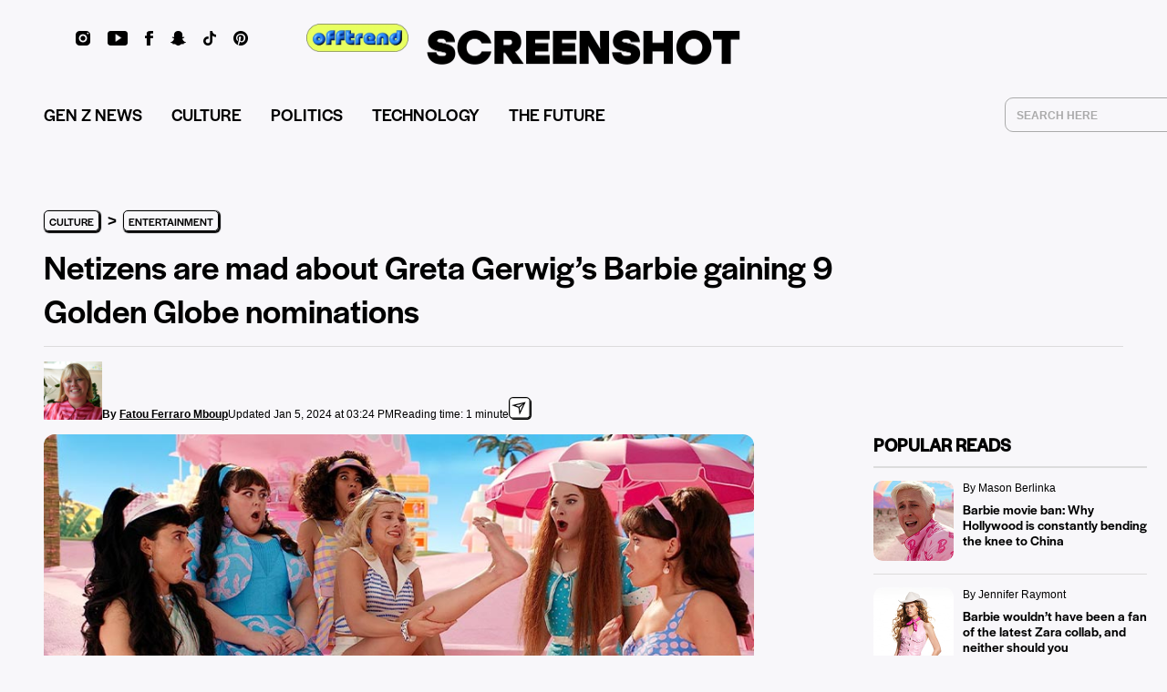

--- FILE ---
content_type: text/html; charset=UTF-8
request_url: https://screenshot-media.com/culture/entertainment/barbie-golden-globes-criticism/
body_size: 43111
content:
<!DOCTYPE html>
<html lang='en'>
<head><script>if(navigator.userAgent.match(/MSIE|Internet Explorer/i)||navigator.userAgent.match(/Trident\/7\..*?rv:11/i)){let e=document.location.href;if(!e.match(/[?&]nonitro/)){if(e.indexOf("?")==-1){if(e.indexOf("#")==-1){document.location.href=e+"?nonitro=1"}else{document.location.href=e.replace("#","?nonitro=1#")}}else{if(e.indexOf("#")==-1){document.location.href=e+"&nonitro=1"}else{document.location.href=e.replace("#","&nonitro=1#")}}}}</script><link rel="preconnect" href="https://screenshot-media.com" /><link rel="preconnect" href="https://cdn-kmodb.nitrocdn.com" /><meta charset="UTF-8" /><meta name="viewport" content="width=device-width, initial-scale=1.0, maximum-scale=1.0, user-scalable=no shrink-to-fit=no" /><meta name="HandheldFriendly" content="true" /><meta name="keywords" content="Barbie Golden Globes nominations" /><title>Netizens are mad about Greta Gerwig’s Barbie gaining 9 Go...</title><meta name="description" content="Greta Gerwig’s ‘Barbie’ has not only cemented itself as the highest-grossing film of 2023 but has also managed to pick up nine Golden Globes nominations." /><meta property="og:title" content="Netizens are mad about Greta Gerwig’s Barbie gaining 9 Golden Globe nominations" /><meta property="og:image" content="https://screenshot-media.com/wp-content/uploads/2023/12/SCREENSHOT-Netizens-are-mad-about-Greta-Gerwigs-Barbie-gaining-9-Golden-Globe-nominations-.jpg" /><meta property="og:type" content="article" /><meta property="og:site_name" content="SCREENSHOT Media" /><meta property="og:description" content="Greta Gerwig’s ‘Barbie’ has not only cemented itself as the highest-grossing film of 2023 but has also managed to pick up nine Golden Globes nominations." /><meta property="og:url" content="https://screenshot-media.com/culture/entertainment/barbie-golden-globes-criticism/" /><meta name="twitter:card" content="summary_large_image" /><meta name="twitter:site" content="@screenshothq_" /><meta name="twitter:creator" content="@screenshothq_" /><meta name="twitter:title" content="Netizens are mad about Greta Gerwig’s Barbie gaining 9 Golden Globe nominations" /><meta name="twitter:description" content="Greta Gerwig’s ‘Barbie’ has not only cemented itself as the highest-grossing film of 2023 but has also managed to pick up nine Golden Globes nominations." /><meta name="twitter:image" content="https://screenshot-media.com/wp-content/uploads/2023/12/SCREENSHOT-Netizens-are-mad-about-Greta-Gerwigs-Barbie-gaining-9-Golden-Globe-nominations-.jpg" /><meta name="ss:postid" content="52829" /><meta name="ss:caption" content="How do you feel about all the nominations that 'Barbie' has garnered at the Golden Globe Awards? 🙂" /><meta name="google-site-verification" content="fZ7ARDrBgGEP91VAZzOJPzOTF3zpbwIsrm4nduRHa0A" /><meta name="facebook-domain-verification" content="j66djs9xa71l3tcxgcojs6sqw12ydw" /><meta property="fb:pages" content="1185998071440397" /><meta name="msapplication-TileColor" content="#da532c" /><meta name="theme-color" content="#ffffff" /><meta name='robots' content='max-image-preview:large' /><meta name="generator" content="WordPress 6.9" /><meta property="fb:pages" content="1185998071440397" /><meta name="generator" content="Site Kit by Google 1.130.0" /><meta name="google-adsense-platform-account" content="ca-host-pub-2644536267352236" /><meta name="google-adsense-platform-domain" content="sitekit.withgoogle.com" /><meta name="generator" content="NitroPack" /><script>var NPSH,NitroScrollHelper;NPSH=NitroScrollHelper=function(){let e=null;const o=window.sessionStorage.getItem("nitroScrollPos");function t(){let e=JSON.parse(window.sessionStorage.getItem("nitroScrollPos"))||{};if(typeof e!=="object"){e={}}e[document.URL]=window.scrollY;window.sessionStorage.setItem("nitroScrollPos",JSON.stringify(e))}window.addEventListener("scroll",function(){if(e!==null){clearTimeout(e)}e=setTimeout(t,200)},{passive:true});let r={};r.getScrollPos=()=>{if(!o){return 0}const e=JSON.parse(o);return e[document.URL]||0};r.isScrolled=()=>{return r.getScrollPos()>document.documentElement.clientHeight*.5};return r}();</script><script>(function(){var a=false;var e=document.documentElement.classList;var i=navigator.userAgent.toLowerCase();var n=["android","iphone","ipad"];var r=n.length;var o;var d=null;for(var t=0;t<r;t++){o=n[t];if(i.indexOf(o)>-1)d=o;if(e.contains(o)){a=true;e.remove(o)}}if(a&&d){e.add(d);if(d=="iphone"||d=="ipad"){e.add("ios")}}})();</script><script type="text/worker" id="nitro-web-worker">var preloadRequests=0;var remainingCount={};var baseURI="";self.onmessage=function(e){switch(e.data.cmd){case"RESOURCE_PRELOAD":var o=e.data.requestId;remainingCount[o]=0;e.data.resources.forEach(function(e){preload(e,function(o){return function(){console.log(o+" DONE: "+e);if(--remainingCount[o]==0){self.postMessage({cmd:"RESOURCE_PRELOAD",requestId:o})}}}(o));remainingCount[o]++});break;case"SET_BASEURI":baseURI=e.data.uri;break}};async function preload(e,o){if(typeof URL!=="undefined"&&baseURI){try{var a=new URL(e,baseURI);e=a.href}catch(e){console.log("Worker error: "+e.message)}}console.log("Preloading "+e);try{var n=new Request(e,{mode:"no-cors",redirect:"follow"});await fetch(n);o()}catch(a){console.log(a);var r=new XMLHttpRequest;r.responseType="blob";r.onload=o;r.onerror=o;r.open("GET",e,true);r.send()}}</script><script id="nprl">(()=>{if(window.NPRL!=undefined)return;(function(e){var t=e.prototype;t.after||(t.after=function(){var e,t=arguments,n=t.length,r=0,i=this,o=i.parentNode,a=Node,c=String,u=document;if(o!==null){while(r<n){(e=t[r])instanceof a?(i=i.nextSibling)!==null?o.insertBefore(e,i):o.appendChild(e):o.appendChild(u.createTextNode(c(e)));++r}}})})(Element);var e,t;e=t=function(){var t=false;var r=window.URL||window.webkitURL;var i=true;var o=true;var a=2;var c=null;var u=null;var d=true;var s=window.nitroGtmExcludes!=undefined;var l=s?JSON.parse(atob(window.nitroGtmExcludes)).map(e=>new RegExp(e)):[];var f;var m;var v=null;var p=null;var g=null;var h={touch:["touchmove","touchend"],default:["mousemove","click","keydown","wheel"]};var E=true;var y=[];var w=false;var b=[];var S=0;var N=0;var L=false;var T=0;var R=null;var O=false;var A=false;var C=false;var P=[];var I=[];var M=[];var k=[];var x=false;var _={};var j=new Map;var B="noModule"in HTMLScriptElement.prototype;var q=requestAnimationFrame||mozRequestAnimationFrame||webkitRequestAnimationFrame||msRequestAnimationFrame;const D="gtm.js?id=";function H(e,t){if(!_[e]){_[e]=[]}_[e].push(t)}function U(e,t){if(_[e]){var n=0,r=_[e];for(var n=0;n<r.length;n++){r[n].call(this,t)}}}function Y(){(function(e,t){var r=null;var i=function(e){r(e)};var o=null;var a={};var c=null;var u=null;var d=0;e.addEventListener(t,function(r){if(["load","DOMContentLoaded"].indexOf(t)!=-1){if(u){Q(function(){e.triggerNitroEvent(t)})}c=true}else if(t=="readystatechange"){d++;n.ogReadyState=d==1?"interactive":"complete";if(u&&u>=d){n.documentReadyState=n.ogReadyState;Q(function(){e.triggerNitroEvent(t)})}}});e.addEventListener(t+"Nitro",function(e){if(["load","DOMContentLoaded"].indexOf(t)!=-1){if(!c){e.preventDefault();e.stopImmediatePropagation()}else{}u=true}else if(t=="readystatechange"){u=n.documentReadyState=="interactive"?1:2;if(d<u){e.preventDefault();e.stopImmediatePropagation()}}});switch(t){case"load":o="onload";break;case"readystatechange":o="onreadystatechange";break;case"pageshow":o="onpageshow";break;default:o=null;break}if(o){Object.defineProperty(e,o,{get:function(){return r},set:function(n){if(typeof n!=="function"){r=null;e.removeEventListener(t+"Nitro",i)}else{if(!r){e.addEventListener(t+"Nitro",i)}r=n}}})}Object.defineProperty(e,"addEventListener"+t,{value:function(r){if(r!=t||!n.startedScriptLoading||document.currentScript&&document.currentScript.hasAttribute("nitro-exclude")){}else{arguments[0]+="Nitro"}e.ogAddEventListener.apply(e,arguments);a[arguments[1]]=arguments[0]}});Object.defineProperty(e,"removeEventListener"+t,{value:function(t){var n=a[arguments[1]];arguments[0]=n;e.ogRemoveEventListener.apply(e,arguments)}});Object.defineProperty(e,"triggerNitroEvent"+t,{value:function(t,n){n=n||e;var r=new Event(t+"Nitro",{bubbles:true});r.isNitroPack=true;Object.defineProperty(r,"type",{get:function(){return t},set:function(){}});Object.defineProperty(r,"target",{get:function(){return n},set:function(){}});e.dispatchEvent(r)}});if(typeof e.triggerNitroEvent==="undefined"){(function(){var t=e.addEventListener;var n=e.removeEventListener;Object.defineProperty(e,"ogAddEventListener",{value:t});Object.defineProperty(e,"ogRemoveEventListener",{value:n});Object.defineProperty(e,"addEventListener",{value:function(n){var r="addEventListener"+n;if(typeof e[r]!=="undefined"){e[r].apply(e,arguments)}else{t.apply(e,arguments)}},writable:true});Object.defineProperty(e,"removeEventListener",{value:function(t){var r="removeEventListener"+t;if(typeof e[r]!=="undefined"){e[r].apply(e,arguments)}else{n.apply(e,arguments)}}});Object.defineProperty(e,"triggerNitroEvent",{value:function(t,n){var r="triggerNitroEvent"+t;if(typeof e[r]!=="undefined"){e[r].apply(e,arguments)}}})})()}}).apply(null,arguments)}Y(window,"load");Y(window,"pageshow");Y(window,"DOMContentLoaded");Y(document,"DOMContentLoaded");Y(document,"readystatechange");try{var F=new Worker(r.createObjectURL(new Blob([document.getElementById("nitro-web-worker").textContent],{type:"text/javascript"})))}catch(e){var F=new Worker("data:text/javascript;base64,"+btoa(document.getElementById("nitro-web-worker").textContent))}F.onmessage=function(e){if(e.data.cmd=="RESOURCE_PRELOAD"){U(e.data.requestId,e)}};if(typeof document.baseURI!=="undefined"){F.postMessage({cmd:"SET_BASEURI",uri:document.baseURI})}var G=function(e){if(--S==0){Q(K)}};var W=function(e){e.target.removeEventListener("load",W);e.target.removeEventListener("error",W);e.target.removeEventListener("nitroTimeout",W);if(e.type!="nitroTimeout"){clearTimeout(e.target.nitroTimeout)}if(--N==0&&S==0){Q(J)}};var X=function(e){var t=e.textContent;try{var n=r.createObjectURL(new Blob([t.replace(/^(?:<!--)?(.*?)(?:-->)?$/gm,"$1")],{type:"text/javascript"}))}catch(e){var n="data:text/javascript;base64,"+btoa(t.replace(/^(?:<!--)?(.*?)(?:-->)?$/gm,"$1"))}return n};var K=function(){n.documentReadyState="interactive";document.triggerNitroEvent("readystatechange");document.triggerNitroEvent("DOMContentLoaded");if(window.pageYOffset||window.pageXOffset){window.dispatchEvent(new Event("scroll"))}A=true;Q(function(){if(N==0){Q(J)}Q($)})};var J=function(){if(!A||O)return;O=true;R.disconnect();en();n.documentReadyState="complete";document.triggerNitroEvent("readystatechange");window.triggerNitroEvent("load",document);window.triggerNitroEvent("pageshow",document);if(window.pageYOffset||window.pageXOffset||location.hash){let e=typeof history.scrollRestoration!=="undefined"&&history.scrollRestoration=="auto";if(e&&typeof NPSH!=="undefined"&&NPSH.getScrollPos()>0&&window.pageYOffset>document.documentElement.clientHeight*.5){window.scrollTo(0,NPSH.getScrollPos())}else if(location.hash){try{let e=document.querySelector(location.hash);if(e){e.scrollIntoView()}}catch(e){}}}var e=null;if(a==1){e=eo}else{e=eu}Q(e)};var Q=function(e){setTimeout(e,0)};var V=function(e){if(e.type=="touchend"||e.type=="click"){g=e}};var $=function(){if(d&&g){setTimeout(function(e){return function(){var t=function(e,t,n){var r=new Event(e,{bubbles:true,cancelable:true});if(e=="click"){r.clientX=t;r.clientY=n}else{r.touches=[{clientX:t,clientY:n}]}return r};var n;if(e.type=="touchend"){var r=e.changedTouches[0];n=document.elementFromPoint(r.clientX,r.clientY);n.dispatchEvent(t("touchstart"),r.clientX,r.clientY);n.dispatchEvent(t("touchend"),r.clientX,r.clientY);n.dispatchEvent(t("click"),r.clientX,r.clientY)}else if(e.type=="click"){n=document.elementFromPoint(e.clientX,e.clientY);n.dispatchEvent(t("click"),e.clientX,e.clientY)}}}(g),150);g=null}};var z=function(e){if(e.tagName=="SCRIPT"&&!e.hasAttribute("data-nitro-for-id")&&!e.hasAttribute("nitro-document-write")||e.tagName=="IMG"&&(e.hasAttribute("src")||e.hasAttribute("srcset"))||e.tagName=="IFRAME"&&e.hasAttribute("src")||e.tagName=="LINK"&&e.hasAttribute("href")&&e.hasAttribute("rel")&&e.getAttribute("rel")=="stylesheet"){if(e.tagName==="IFRAME"&&e.src.indexOf("about:blank")>-1){return}var t="";switch(e.tagName){case"LINK":t=e.href;break;case"IMG":if(k.indexOf(e)>-1)return;t=e.srcset||e.src;break;default:t=e.src;break}var n=e.getAttribute("type");if(!t&&e.tagName!=="SCRIPT")return;if((e.tagName=="IMG"||e.tagName=="LINK")&&(t.indexOf("data:")===0||t.indexOf("blob:")===0))return;if(e.tagName=="SCRIPT"&&n&&n!=="text/javascript"&&n!=="application/javascript"){if(n!=="module"||!B)return}if(e.tagName==="SCRIPT"){if(k.indexOf(e)>-1)return;if(e.noModule&&B){return}let t=null;if(document.currentScript){if(document.currentScript.src&&document.currentScript.src.indexOf(D)>-1){t=document.currentScript}if(document.currentScript.hasAttribute("data-nitro-gtm-id")){e.setAttribute("data-nitro-gtm-id",document.currentScript.getAttribute("data-nitro-gtm-id"))}}else if(window.nitroCurrentScript){if(window.nitroCurrentScript.src&&window.nitroCurrentScript.src.indexOf(D)>-1){t=window.nitroCurrentScript}}if(t&&s){let n=false;for(const t of l){n=e.src?t.test(e.src):t.test(e.textContent);if(n){break}}if(!n){e.type="text/googletagmanagerscript";let n=t.hasAttribute("data-nitro-gtm-id")?t.getAttribute("data-nitro-gtm-id"):t.id;if(!j.has(n)){j.set(n,[])}let r=j.get(n);r.push(e);return}}if(!e.src){if(e.textContent.length>0){e.textContent+="\n;if(document.currentScript.nitroTimeout) {clearTimeout(document.currentScript.nitroTimeout);}; setTimeout(function() { this.dispatchEvent(new Event('load')); }.bind(document.currentScript), 0);"}else{return}}else{}k.push(e)}if(!e.hasOwnProperty("nitroTimeout")){N++;e.addEventListener("load",W,true);e.addEventListener("error",W,true);e.addEventListener("nitroTimeout",W,true);e.nitroTimeout=setTimeout(function(){console.log("Resource timed out",e);e.dispatchEvent(new Event("nitroTimeout"))},5e3)}}};var Z=function(e){if(e.hasOwnProperty("nitroTimeout")&&e.nitroTimeout){clearTimeout(e.nitroTimeout);e.nitroTimeout=null;e.dispatchEvent(new Event("nitroTimeout"))}};document.documentElement.addEventListener("load",function(e){if(e.target.tagName=="SCRIPT"||e.target.tagName=="IMG"){k.push(e.target)}},true);document.documentElement.addEventListener("error",function(e){if(e.target.tagName=="SCRIPT"||e.target.tagName=="IMG"){k.push(e.target)}},true);var ee=["appendChild","replaceChild","insertBefore","prepend","append","before","after","replaceWith","insertAdjacentElement"];var et=function(){if(s){window._nitro_setTimeout=window.setTimeout;window.setTimeout=function(e,t,...n){let r=document.currentScript||window.nitroCurrentScript;if(!r||r.src&&r.src.indexOf(D)==-1){return window._nitro_setTimeout.call(window,e,t,...n)}return window._nitro_setTimeout.call(window,function(e,t){return function(...n){window.nitroCurrentScript=e;t(...n)}}(r,e),t,...n)}}ee.forEach(function(e){HTMLElement.prototype["og"+e]=HTMLElement.prototype[e];HTMLElement.prototype[e]=function(...t){if(this.parentNode||this===document.documentElement){switch(e){case"replaceChild":case"insertBefore":t.pop();break;case"insertAdjacentElement":t.shift();break}t.forEach(function(e){if(!e)return;if(e.tagName=="SCRIPT"){z(e)}else{if(e.children&&e.children.length>0){e.querySelectorAll("script").forEach(z)}}})}return this["og"+e].apply(this,arguments)}})};var en=function(){if(s&&typeof window._nitro_setTimeout==="function"){window.setTimeout=window._nitro_setTimeout}ee.forEach(function(e){HTMLElement.prototype[e]=HTMLElement.prototype["og"+e]})};var er=async function(){if(o){ef(f);ef(V);if(v){clearTimeout(v);v=null}}if(T===1){L=true;return}else if(T===0){T=-1}n.startedScriptLoading=true;Object.defineProperty(document,"readyState",{get:function(){return n.documentReadyState},set:function(){}});var e=document.documentElement;var t={attributes:true,attributeFilter:["src"],childList:true,subtree:true};R=new MutationObserver(function(e,t){e.forEach(function(e){if(e.type=="childList"&&e.addedNodes.length>0){e.addedNodes.forEach(function(e){if(!document.documentElement.contains(e)){return}if(e.tagName=="IMG"||e.tagName=="IFRAME"||e.tagName=="LINK"){z(e)}})}if(e.type=="childList"&&e.removedNodes.length>0){e.removedNodes.forEach(function(e){if(e.tagName=="IFRAME"||e.tagName=="LINK"){Z(e)}})}if(e.type=="attributes"){var t=e.target;if(!document.documentElement.contains(t)){return}if(t.tagName=="IFRAME"||t.tagName=="LINK"||t.tagName=="IMG"||t.tagName=="SCRIPT"){z(t)}}})});R.observe(e,t);if(!s){et()}await Promise.all(P);var r=b.shift();var i=null;var a=false;while(r){var c;var u=JSON.parse(atob(r.meta));var d=u.delay;if(r.type=="inline"){var l=document.getElementById(r.id);if(l){l.remove()}else{r=b.shift();continue}c=X(l);if(c===false){r=b.shift();continue}}else{c=r.src}if(!a&&r.type!="inline"&&(typeof u.attributes.async!="undefined"||typeof u.attributes.defer!="undefined")){if(i===null){i=r}else if(i===r){a=true}if(!a){b.push(r);r=b.shift();continue}}var m=document.createElement("script");m.src=c;m.setAttribute("data-nitro-for-id",r.id);for(var p in u.attributes){try{if(u.attributes[p]===false){m.setAttribute(p,"")}else{m.setAttribute(p,u.attributes[p])}}catch(e){console.log("Error while setting script attribute",m,e)}}m.async=false;if(u.canonicalLink!=""&&Object.getOwnPropertyDescriptor(m,"src")?.configurable!==false){(e=>{Object.defineProperty(m,"src",{get:function(){return e.canonicalLink},set:function(){}})})(u)}if(d){setTimeout((function(e,t){var n=document.querySelector("[data-nitro-marker-id='"+t+"']");if(n){n.after(e)}else{document.head.appendChild(e)}}).bind(null,m,r.id),d)}else{m.addEventListener("load",G);m.addEventListener("error",G);if(!m.noModule||!B){S++}var g=document.querySelector("[data-nitro-marker-id='"+r.id+"']");if(g){Q(function(e,t){return function(){e.after(t)}}(g,m))}else{Q(function(e){return function(){document.head.appendChild(e)}}(m))}}r=b.shift()}};var ei=function(){var e=document.getElementById("nitro-deferred-styles");var t=document.createElement("div");t.innerHTML=e.textContent;return t};var eo=async function(e){isPreload=e&&e.type=="NitroPreload";if(!isPreload){T=-1;E=false;if(o){ef(f);ef(V);if(v){clearTimeout(v);v=null}}}if(w===false){var t=ei();let e=t.querySelectorAll('style,link[rel="stylesheet"]');w=e.length;if(w){let e=document.getElementById("nitro-deferred-styles-marker");e.replaceWith.apply(e,t.childNodes)}else if(isPreload){Q(ed)}else{es()}}else if(w===0&&!isPreload){es()}};var ea=function(){var e=ei();var t=e.childNodes;var n;var r=[];for(var i=0;i<t.length;i++){n=t[i];if(n.href){r.push(n.href)}}var o="css-preload";H(o,function(e){eo(new Event("NitroPreload"))});if(r.length){F.postMessage({cmd:"RESOURCE_PRELOAD",resources:r,requestId:o})}else{Q(function(){U(o)})}};var ec=function(){if(T===-1)return;T=1;var e=[];var t,n;for(var r=0;r<b.length;r++){t=b[r];if(t.type!="inline"){if(t.src){n=JSON.parse(atob(t.meta));if(n.delay)continue;if(n.attributes.type&&n.attributes.type=="module"&&!B)continue;e.push(t.src)}}}if(e.length){var i="js-preload";H(i,function(e){T=2;if(L){Q(er)}});F.postMessage({cmd:"RESOURCE_PRELOAD",resources:e,requestId:i})}};var eu=function(){while(I.length){style=I.shift();if(style.hasAttribute("nitropack-onload")){style.setAttribute("onload",style.getAttribute("nitropack-onload"));Q(function(e){return function(){e.dispatchEvent(new Event("load"))}}(style))}}while(M.length){style=M.shift();if(style.hasAttribute("nitropack-onerror")){style.setAttribute("onerror",style.getAttribute("nitropack-onerror"));Q(function(e){return function(){e.dispatchEvent(new Event("error"))}}(style))}}};var ed=function(){if(!x){if(i){Q(function(){var e=document.getElementById("nitro-critical-css");if(e){e.remove()}})}x=true;onStylesLoadEvent=new Event("NitroStylesLoaded");onStylesLoadEvent.isNitroPack=true;window.dispatchEvent(onStylesLoadEvent)}};var es=function(){if(a==2){Q(er)}else{eu()}};var el=function(e){m.forEach(function(t){document.addEventListener(t,e,true)})};var ef=function(e){m.forEach(function(t){document.removeEventListener(t,e,true)})};if(s){et()}return{setAutoRemoveCriticalCss:function(e){i=e},registerScript:function(e,t,n){b.push({type:"remote",src:e,id:t,meta:n})},registerInlineScript:function(e,t){b.push({type:"inline",id:e,meta:t})},registerStyle:function(e,t,n){y.push({href:e,rel:t,media:n})},onLoadStyle:function(e){I.push(e);if(w!==false&&--w==0){Q(ed);if(E){E=false}else{es()}}},onErrorStyle:function(e){M.push(e);if(w!==false&&--w==0){Q(ed);if(E){E=false}else{es()}}},loadJs:function(e,t){if(!e.src){var n=X(e);if(n!==false){e.src=n;e.textContent=""}}if(t){Q(function(e,t){return function(){e.after(t)}}(t,e))}else{Q(function(e){return function(){document.head.appendChild(e)}}(e))}},loadQueuedResources:async function(){window.dispatchEvent(new Event("NitroBootStart"));if(p){clearTimeout(p);p=null}window.removeEventListener("load",e.loadQueuedResources);f=a==1?er:eo;if(!o||g){Q(f)}else{if(navigator.userAgent.indexOf(" Edge/")==-1){ea();H("css-preload",ec)}el(f);if(u){if(c){v=setTimeout(f,c)}}else{}}},fontPreload:function(e){var t="critical-fonts";H(t,function(e){document.getElementById("nitro-critical-fonts").type="text/css"});F.postMessage({cmd:"RESOURCE_PRELOAD",resources:e,requestId:t})},boot:function(){if(t)return;t=true;C=typeof NPSH!=="undefined"&&NPSH.isScrolled();let n=document.prerendering;if(location.hash||C||n){o=false}m=h.default.concat(h.touch);p=setTimeout(e.loadQueuedResources,1500);el(V);if(C){e.loadQueuedResources()}else{window.addEventListener("load",e.loadQueuedResources)}},addPrerequisite:function(e){P.push(e)},getTagManagerNodes:function(e){if(!e)return j;return j.get(e)??[]}}}();var n,r;n=r=function(){var t=document.write;return{documentWrite:function(n,r){if(n&&n.hasAttribute("nitro-exclude")){return t.call(document,r)}var i=null;if(n.documentWriteContainer){i=n.documentWriteContainer}else{i=document.createElement("span");n.documentWriteContainer=i}var o=null;if(n){if(n.hasAttribute("data-nitro-for-id")){o=document.querySelector('template[data-nitro-marker-id="'+n.getAttribute("data-nitro-for-id")+'"]')}else{o=n}}i.innerHTML+=r;i.querySelectorAll("script").forEach(function(e){e.setAttribute("nitro-document-write","")});if(!i.parentNode){if(o){o.parentNode.insertBefore(i,o)}else{document.body.appendChild(i)}}var a=document.createElement("span");a.innerHTML=r;var c=a.querySelectorAll("script");if(c.length){c.forEach(function(t){var n=t.getAttributeNames();var r=document.createElement("script");n.forEach(function(e){r.setAttribute(e,t.getAttribute(e))});r.async=false;if(!t.src&&t.textContent){r.textContent=t.textContent}e.loadJs(r,o)})}},TrustLogo:function(e,t){var n=document.getElementById(e);var r=document.createElement("img");r.src=t;n.parentNode.insertBefore(r,n)},documentReadyState:"loading",ogReadyState:document.readyState,startedScriptLoading:false,loadScriptDelayed:function(e,t){setTimeout(function(){var t=document.createElement("script");t.src=e;document.head.appendChild(t)},t)}}}();document.write=function(e){n.documentWrite(document.currentScript,e)};document.writeln=function(e){n.documentWrite(document.currentScript,e+"\n")};window.NPRL=e;window.NitroResourceLoader=t;window.NPh=n;window.NitroPackHelper=r})();</script><template id="nitro-deferred-styles-marker"></template><style id="nitro-fonts">@font-face{font-family:"Lora";font-style:italic;font-weight:400;font-display:swap;src:url("https://fonts.gstatic.com/s/lora/v37/0QI8MX1D_JOuMw_hLdO6T2wV9KnW-MoFoqJ2nPWa3ZyJTg.woff2") format("woff2");unicode-range:U+0460-052F,U+1C80-1C8A,U+20B4,U+2DE0-2DFF,U+A640-A69F,U+FE2E-FE2F}@font-face{font-family:"Lora";font-style:italic;font-weight:400;font-display:swap;src:url("https://fonts.gstatic.com/s/lora/v37/0QI8MX1D_JOuMw_hLdO6T2wV9KnW-MoFoqt2nPWa3ZyJTg.woff2") format("woff2");unicode-range:U+0301,U+0400-045F,U+0490-0491,U+04B0-04B1,U+2116}@font-face{font-family:"Lora";font-style:italic;font-weight:400;font-display:swap;src:url("https://fonts.gstatic.com/s/lora/v37/0QI8MX1D_JOuMw_hLdO6T2wV9KnW-MoFotN2nPWa3ZyJTg.woff2") format("woff2");unicode-range:U+0302-0303,U+0305,U+0307-0308,U+0310,U+0312,U+0315,U+031A,U+0326-0327,U+032C,U+032F-0330,U+0332-0333,U+0338,U+033A,U+0346,U+034D,U+0391-03A1,U+03A3-03A9,U+03B1-03C9,U+03D1,U+03D5-03D6,U+03F0-03F1,U+03F4-03F5,U+2016-2017,U+2034-2038,U+203C,U+2040,U+2043,U+2047,U+2050,U+2057,U+205F,U+2070-2071,U+2074-208E,U+2090-209C,U+20D0-20DC,U+20E1,U+20E5-20EF,U+2100-2112,U+2114-2115,U+2117-2121,U+2123-214F,U+2190,U+2192,U+2194-21AE,U+21B0-21E5,U+21F1-21F2,U+21F4-2211,U+2213-2214,U+2216-22FF,U+2308-230B,U+2310,U+2319,U+231C-2321,U+2336-237A,U+237C,U+2395,U+239B-23B7,U+23D0,U+23DC-23E1,U+2474-2475,U+25AF,U+25B3,U+25B7,U+25BD,U+25C1,U+25CA,U+25CC,U+25FB,U+266D-266F,U+27C0-27FF,U+2900-2AFF,U+2B0E-2B11,U+2B30-2B4C,U+2BFE,U+3030,U+FF5B,U+FF5D,U+1D400-1D7FF,U+1EE00-1EEFF}@font-face{font-family:"Lora";font-style:italic;font-weight:400;font-display:swap;src:url("https://fonts.gstatic.com/s/lora/v37/0QI8MX1D_JOuMw_hLdO6T2wV9KnW-MoFosF2nPWa3ZyJTg.woff2") format("woff2");unicode-range:U+0001-000C,U+000E-001F,U+007F-009F,U+20DD-20E0,U+20E2-20E4,U+2150-218F,U+2190,U+2192,U+2194-2199,U+21AF,U+21E6-21F0,U+21F3,U+2218-2219,U+2299,U+22C4-22C6,U+2300-243F,U+2440-244A,U+2460-24FF,U+25A0-27BF,U+2800-28FF,U+2921-2922,U+2981,U+29BF,U+29EB,U+2B00-2BFF,U+4DC0-4DFF,U+FFF9-FFFB,U+10140-1018E,U+10190-1019C,U+101A0,U+101D0-101FD,U+102E0-102FB,U+10E60-10E7E,U+1D2C0-1D2D3,U+1D2E0-1D37F,U+1F000-1F0FF,U+1F100-1F1AD,U+1F1E6-1F1FF,U+1F30D-1F30F,U+1F315,U+1F31C,U+1F31E,U+1F320-1F32C,U+1F336,U+1F378,U+1F37D,U+1F382,U+1F393-1F39F,U+1F3A7-1F3A8,U+1F3AC-1F3AF,U+1F3C2,U+1F3C4-1F3C6,U+1F3CA-1F3CE,U+1F3D4-1F3E0,U+1F3ED,U+1F3F1-1F3F3,U+1F3F5-1F3F7,U+1F408,U+1F415,U+1F41F,U+1F426,U+1F43F,U+1F441-1F442,U+1F444,U+1F446-1F449,U+1F44C-1F44E,U+1F453,U+1F46A,U+1F47D,U+1F4A3,U+1F4B0,U+1F4B3,U+1F4B9,U+1F4BB,U+1F4BF,U+1F4C8-1F4CB,U+1F4D6,U+1F4DA,U+1F4DF,U+1F4E3-1F4E6,U+1F4EA-1F4ED,U+1F4F7,U+1F4F9-1F4FB,U+1F4FD-1F4FE,U+1F503,U+1F507-1F50B,U+1F50D,U+1F512-1F513,U+1F53E-1F54A,U+1F54F-1F5FA,U+1F610,U+1F650-1F67F,U+1F687,U+1F68D,U+1F691,U+1F694,U+1F698,U+1F6AD,U+1F6B2,U+1F6B9-1F6BA,U+1F6BC,U+1F6C6-1F6CF,U+1F6D3-1F6D7,U+1F6E0-1F6EA,U+1F6F0-1F6F3,U+1F6F7-1F6FC,U+1F700-1F7FF,U+1F800-1F80B,U+1F810-1F847,U+1F850-1F859,U+1F860-1F887,U+1F890-1F8AD,U+1F8B0-1F8BB,U+1F8C0-1F8C1,U+1F900-1F90B,U+1F93B,U+1F946,U+1F984,U+1F996,U+1F9E9,U+1FA00-1FA6F,U+1FA70-1FA7C,U+1FA80-1FA89,U+1FA8F-1FAC6,U+1FACE-1FADC,U+1FADF-1FAE9,U+1FAF0-1FAF8,U+1FB00-1FBFF}@font-face{font-family:"Lora";font-style:italic;font-weight:400;font-display:swap;src:url("https://fonts.gstatic.com/s/lora/v37/0QI8MX1D_JOuMw_hLdO6T2wV9KnW-MoFoqB2nPWa3ZyJTg.woff2") format("woff2");unicode-range:U+0102-0103,U+0110-0111,U+0128-0129,U+0168-0169,U+01A0-01A1,U+01AF-01B0,U+0300-0301,U+0303-0304,U+0308-0309,U+0323,U+0329,U+1EA0-1EF9,U+20AB}@font-face{font-family:"Lora";font-style:italic;font-weight:400;font-display:swap;src:url("https://fonts.gstatic.com/s/lora/v37/0QI8MX1D_JOuMw_hLdO6T2wV9KnW-MoFoqF2nPWa3ZyJTg.woff2") format("woff2");unicode-range:U+0100-02BA,U+02BD-02C5,U+02C7-02CC,U+02CE-02D7,U+02DD-02FF,U+0304,U+0308,U+0329,U+1D00-1DBF,U+1E00-1E9F,U+1EF2-1EFF,U+2020,U+20A0-20AB,U+20AD-20C0,U+2113,U+2C60-2C7F,U+A720-A7FF}@font-face{font-family:"Lora";font-style:italic;font-weight:400;font-display:swap;src:url("https://fonts.gstatic.com/s/lora/v37/0QI8MX1D_JOuMw_hLdO6T2wV9KnW-MoFoq92nPWa3Zw.woff2") format("woff2");unicode-range:U+0000-00FF,U+0131,U+0152-0153,U+02BB-02BC,U+02C6,U+02DA,U+02DC,U+0304,U+0308,U+0329,U+2000-206F,U+20AC,U+2122,U+2191,U+2193,U+2212,U+2215,U+FEFF,U+FFFD}@font-face{font-family:"Lora";font-style:normal;font-weight:400;font-display:swap;src:url("https://fonts.gstatic.com/s/lora/v37/0QIvMX1D_JOuMwf7I_FMl_GW8g.woff2") format("woff2");unicode-range:U+0460-052F,U+1C80-1C8A,U+20B4,U+2DE0-2DFF,U+A640-A69F,U+FE2E-FE2F}@font-face{font-family:"Lora";font-style:normal;font-weight:400;font-display:swap;src:url("https://fonts.gstatic.com/s/lora/v37/0QIvMX1D_JOuMw77I_FMl_GW8g.woff2") format("woff2");unicode-range:U+0301,U+0400-045F,U+0490-0491,U+04B0-04B1,U+2116}@font-face{font-family:"Lora";font-style:normal;font-weight:400;font-display:swap;src:url("https://fonts.gstatic.com/s/lora/v37/0QIvMX1D_JOuM3b7I_FMl_GW8g.woff2") format("woff2");unicode-range:U+0302-0303,U+0305,U+0307-0308,U+0310,U+0312,U+0315,U+031A,U+0326-0327,U+032C,U+032F-0330,U+0332-0333,U+0338,U+033A,U+0346,U+034D,U+0391-03A1,U+03A3-03A9,U+03B1-03C9,U+03D1,U+03D5-03D6,U+03F0-03F1,U+03F4-03F5,U+2016-2017,U+2034-2038,U+203C,U+2040,U+2043,U+2047,U+2050,U+2057,U+205F,U+2070-2071,U+2074-208E,U+2090-209C,U+20D0-20DC,U+20E1,U+20E5-20EF,U+2100-2112,U+2114-2115,U+2117-2121,U+2123-214F,U+2190,U+2192,U+2194-21AE,U+21B0-21E5,U+21F1-21F2,U+21F4-2211,U+2213-2214,U+2216-22FF,U+2308-230B,U+2310,U+2319,U+231C-2321,U+2336-237A,U+237C,U+2395,U+239B-23B7,U+23D0,U+23DC-23E1,U+2474-2475,U+25AF,U+25B3,U+25B7,U+25BD,U+25C1,U+25CA,U+25CC,U+25FB,U+266D-266F,U+27C0-27FF,U+2900-2AFF,U+2B0E-2B11,U+2B30-2B4C,U+2BFE,U+3030,U+FF5B,U+FF5D,U+1D400-1D7FF,U+1EE00-1EEFF}@font-face{font-family:"Lora";font-style:normal;font-weight:400;font-display:swap;src:url("https://fonts.gstatic.com/s/lora/v37/0QIvMX1D_JOuM2T7I_FMl_GW8g.woff2") format("woff2");unicode-range:U+0001-000C,U+000E-001F,U+007F-009F,U+20DD-20E0,U+20E2-20E4,U+2150-218F,U+2190,U+2192,U+2194-2199,U+21AF,U+21E6-21F0,U+21F3,U+2218-2219,U+2299,U+22C4-22C6,U+2300-243F,U+2440-244A,U+2460-24FF,U+25A0-27BF,U+2800-28FF,U+2921-2922,U+2981,U+29BF,U+29EB,U+2B00-2BFF,U+4DC0-4DFF,U+FFF9-FFFB,U+10140-1018E,U+10190-1019C,U+101A0,U+101D0-101FD,U+102E0-102FB,U+10E60-10E7E,U+1D2C0-1D2D3,U+1D2E0-1D37F,U+1F000-1F0FF,U+1F100-1F1AD,U+1F1E6-1F1FF,U+1F30D-1F30F,U+1F315,U+1F31C,U+1F31E,U+1F320-1F32C,U+1F336,U+1F378,U+1F37D,U+1F382,U+1F393-1F39F,U+1F3A7-1F3A8,U+1F3AC-1F3AF,U+1F3C2,U+1F3C4-1F3C6,U+1F3CA-1F3CE,U+1F3D4-1F3E0,U+1F3ED,U+1F3F1-1F3F3,U+1F3F5-1F3F7,U+1F408,U+1F415,U+1F41F,U+1F426,U+1F43F,U+1F441-1F442,U+1F444,U+1F446-1F449,U+1F44C-1F44E,U+1F453,U+1F46A,U+1F47D,U+1F4A3,U+1F4B0,U+1F4B3,U+1F4B9,U+1F4BB,U+1F4BF,U+1F4C8-1F4CB,U+1F4D6,U+1F4DA,U+1F4DF,U+1F4E3-1F4E6,U+1F4EA-1F4ED,U+1F4F7,U+1F4F9-1F4FB,U+1F4FD-1F4FE,U+1F503,U+1F507-1F50B,U+1F50D,U+1F512-1F513,U+1F53E-1F54A,U+1F54F-1F5FA,U+1F610,U+1F650-1F67F,U+1F687,U+1F68D,U+1F691,U+1F694,U+1F698,U+1F6AD,U+1F6B2,U+1F6B9-1F6BA,U+1F6BC,U+1F6C6-1F6CF,U+1F6D3-1F6D7,U+1F6E0-1F6EA,U+1F6F0-1F6F3,U+1F6F7-1F6FC,U+1F700-1F7FF,U+1F800-1F80B,U+1F810-1F847,U+1F850-1F859,U+1F860-1F887,U+1F890-1F8AD,U+1F8B0-1F8BB,U+1F8C0-1F8C1,U+1F900-1F90B,U+1F93B,U+1F946,U+1F984,U+1F996,U+1F9E9,U+1FA00-1FA6F,U+1FA70-1FA7C,U+1FA80-1FA89,U+1FA8F-1FAC6,U+1FACE-1FADC,U+1FADF-1FAE9,U+1FAF0-1FAF8,U+1FB00-1FBFF}@font-face{font-family:"Lora";font-style:normal;font-weight:400;font-display:swap;src:url("https://fonts.gstatic.com/s/lora/v37/0QIvMX1D_JOuMwX7I_FMl_GW8g.woff2") format("woff2");unicode-range:U+0102-0103,U+0110-0111,U+0128-0129,U+0168-0169,U+01A0-01A1,U+01AF-01B0,U+0300-0301,U+0303-0304,U+0308-0309,U+0323,U+0329,U+1EA0-1EF9,U+20AB}@font-face{font-family:"Lora";font-style:normal;font-weight:400;font-display:swap;src:url("https://fonts.gstatic.com/s/lora/v37/0QIvMX1D_JOuMwT7I_FMl_GW8g.woff2") format("woff2");unicode-range:U+0100-02BA,U+02BD-02C5,U+02C7-02CC,U+02CE-02D7,U+02DD-02FF,U+0304,U+0308,U+0329,U+1D00-1DBF,U+1E00-1E9F,U+1EF2-1EFF,U+2020,U+20A0-20AB,U+20AD-20C0,U+2113,U+2C60-2C7F,U+A720-A7FF}@font-face{font-family:"Lora";font-style:normal;font-weight:400;font-display:swap;src:url("https://fonts.gstatic.com/s/lora/v37/0QIvMX1D_JOuMwr7I_FMl_E.woff2") format("woff2");unicode-range:U+0000-00FF,U+0131,U+0152-0153,U+02BB-02BC,U+02C6,U+02DA,U+02DC,U+0304,U+0308,U+0329,U+2000-206F,U+20AC,U+2122,U+2191,U+2193,U+2212,U+2215,U+FEFF,U+FFFD}@font-face{font-family:"Lora";font-style:normal;font-weight:700;font-display:swap;src:url("https://fonts.gstatic.com/s/lora/v37/0QIvMX1D_JOuMwf7I_FMl_GW8g.woff2") format("woff2");unicode-range:U+0460-052F,U+1C80-1C8A,U+20B4,U+2DE0-2DFF,U+A640-A69F,U+FE2E-FE2F}@font-face{font-family:"Lora";font-style:normal;font-weight:700;font-display:swap;src:url("https://fonts.gstatic.com/s/lora/v37/0QIvMX1D_JOuMw77I_FMl_GW8g.woff2") format("woff2");unicode-range:U+0301,U+0400-045F,U+0490-0491,U+04B0-04B1,U+2116}@font-face{font-family:"Lora";font-style:normal;font-weight:700;font-display:swap;src:url("https://fonts.gstatic.com/s/lora/v37/0QIvMX1D_JOuM3b7I_FMl_GW8g.woff2") format("woff2");unicode-range:U+0302-0303,U+0305,U+0307-0308,U+0310,U+0312,U+0315,U+031A,U+0326-0327,U+032C,U+032F-0330,U+0332-0333,U+0338,U+033A,U+0346,U+034D,U+0391-03A1,U+03A3-03A9,U+03B1-03C9,U+03D1,U+03D5-03D6,U+03F0-03F1,U+03F4-03F5,U+2016-2017,U+2034-2038,U+203C,U+2040,U+2043,U+2047,U+2050,U+2057,U+205F,U+2070-2071,U+2074-208E,U+2090-209C,U+20D0-20DC,U+20E1,U+20E5-20EF,U+2100-2112,U+2114-2115,U+2117-2121,U+2123-214F,U+2190,U+2192,U+2194-21AE,U+21B0-21E5,U+21F1-21F2,U+21F4-2211,U+2213-2214,U+2216-22FF,U+2308-230B,U+2310,U+2319,U+231C-2321,U+2336-237A,U+237C,U+2395,U+239B-23B7,U+23D0,U+23DC-23E1,U+2474-2475,U+25AF,U+25B3,U+25B7,U+25BD,U+25C1,U+25CA,U+25CC,U+25FB,U+266D-266F,U+27C0-27FF,U+2900-2AFF,U+2B0E-2B11,U+2B30-2B4C,U+2BFE,U+3030,U+FF5B,U+FF5D,U+1D400-1D7FF,U+1EE00-1EEFF}@font-face{font-family:"Lora";font-style:normal;font-weight:700;font-display:swap;src:url("https://fonts.gstatic.com/s/lora/v37/0QIvMX1D_JOuM2T7I_FMl_GW8g.woff2") format("woff2");unicode-range:U+0001-000C,U+000E-001F,U+007F-009F,U+20DD-20E0,U+20E2-20E4,U+2150-218F,U+2190,U+2192,U+2194-2199,U+21AF,U+21E6-21F0,U+21F3,U+2218-2219,U+2299,U+22C4-22C6,U+2300-243F,U+2440-244A,U+2460-24FF,U+25A0-27BF,U+2800-28FF,U+2921-2922,U+2981,U+29BF,U+29EB,U+2B00-2BFF,U+4DC0-4DFF,U+FFF9-FFFB,U+10140-1018E,U+10190-1019C,U+101A0,U+101D0-101FD,U+102E0-102FB,U+10E60-10E7E,U+1D2C0-1D2D3,U+1D2E0-1D37F,U+1F000-1F0FF,U+1F100-1F1AD,U+1F1E6-1F1FF,U+1F30D-1F30F,U+1F315,U+1F31C,U+1F31E,U+1F320-1F32C,U+1F336,U+1F378,U+1F37D,U+1F382,U+1F393-1F39F,U+1F3A7-1F3A8,U+1F3AC-1F3AF,U+1F3C2,U+1F3C4-1F3C6,U+1F3CA-1F3CE,U+1F3D4-1F3E0,U+1F3ED,U+1F3F1-1F3F3,U+1F3F5-1F3F7,U+1F408,U+1F415,U+1F41F,U+1F426,U+1F43F,U+1F441-1F442,U+1F444,U+1F446-1F449,U+1F44C-1F44E,U+1F453,U+1F46A,U+1F47D,U+1F4A3,U+1F4B0,U+1F4B3,U+1F4B9,U+1F4BB,U+1F4BF,U+1F4C8-1F4CB,U+1F4D6,U+1F4DA,U+1F4DF,U+1F4E3-1F4E6,U+1F4EA-1F4ED,U+1F4F7,U+1F4F9-1F4FB,U+1F4FD-1F4FE,U+1F503,U+1F507-1F50B,U+1F50D,U+1F512-1F513,U+1F53E-1F54A,U+1F54F-1F5FA,U+1F610,U+1F650-1F67F,U+1F687,U+1F68D,U+1F691,U+1F694,U+1F698,U+1F6AD,U+1F6B2,U+1F6B9-1F6BA,U+1F6BC,U+1F6C6-1F6CF,U+1F6D3-1F6D7,U+1F6E0-1F6EA,U+1F6F0-1F6F3,U+1F6F7-1F6FC,U+1F700-1F7FF,U+1F800-1F80B,U+1F810-1F847,U+1F850-1F859,U+1F860-1F887,U+1F890-1F8AD,U+1F8B0-1F8BB,U+1F8C0-1F8C1,U+1F900-1F90B,U+1F93B,U+1F946,U+1F984,U+1F996,U+1F9E9,U+1FA00-1FA6F,U+1FA70-1FA7C,U+1FA80-1FA89,U+1FA8F-1FAC6,U+1FACE-1FADC,U+1FADF-1FAE9,U+1FAF0-1FAF8,U+1FB00-1FBFF}@font-face{font-family:"Lora";font-style:normal;font-weight:700;font-display:swap;src:url("https://fonts.gstatic.com/s/lora/v37/0QIvMX1D_JOuMwX7I_FMl_GW8g.woff2") format("woff2");unicode-range:U+0102-0103,U+0110-0111,U+0128-0129,U+0168-0169,U+01A0-01A1,U+01AF-01B0,U+0300-0301,U+0303-0304,U+0308-0309,U+0323,U+0329,U+1EA0-1EF9,U+20AB}@font-face{font-family:"Lora";font-style:normal;font-weight:700;font-display:swap;src:url("https://fonts.gstatic.com/s/lora/v37/0QIvMX1D_JOuMwT7I_FMl_GW8g.woff2") format("woff2");unicode-range:U+0100-02BA,U+02BD-02C5,U+02C7-02CC,U+02CE-02D7,U+02DD-02FF,U+0304,U+0308,U+0329,U+1D00-1DBF,U+1E00-1E9F,U+1EF2-1EFF,U+2020,U+20A0-20AB,U+20AD-20C0,U+2113,U+2C60-2C7F,U+A720-A7FF}@font-face{font-family:"Lora";font-style:normal;font-weight:700;font-display:swap;src:url("https://fonts.gstatic.com/s/lora/v37/0QIvMX1D_JOuMwr7I_FMl_E.woff2") format("woff2");unicode-range:U+0000-00FF,U+0131,U+0152-0153,U+02BB-02BC,U+02C6,U+02DA,U+02DC,U+0304,U+0308,U+0329,U+2000-206F,U+20AC,U+2122,U+2191,U+2193,U+2212,U+2215,U+FEFF,U+FFFD}@font-face{font-family:"Halyard Display Medium";src:url("https://cdn-kmodb.nitrocdn.com/XxwOqnvveqepBgpJDsYidIlUfyEoNGYg/assets/static/source/rev-af7c81b/screenshot-media.com/wp-content/themes/screenshot-media/dist/fonts/HalyardDisplayMedium.woff2") format("woff2");font-display:swap}</style><style type="text/css" id="nitro-critical-css">a,body,div,form,h1,h4,html,i,img,label,li,nav,p,section,span,ul{margin:0;padding:0;border:0;font-size:100%;font:inherit;vertical-align:baseline}nav,section{display:block}body{line-height:1}ul{list-style:none}body,html{height:100%}body{overflow-x:hidden;height:auto;min-height:100%}img{width:100%}:active,a{outline:none}a,a:visited{color:inherit}.dblock{display:block !important}button{outline:none;border:none;font:inherit;color:inherit;background-color:transparent}input[type=text]{font-size:19px;background:transparent;outline:none;border:1px solid #dcdcdc;border-radius:0;padding:20px;width:90%;margin-bottom:20px}.article-preview-image{background-color:#fff;width:100%;padding-top:60%;overflow:hidden;background-size:cover;background-position:50%;margin-bottom:12px}.category{margin-bottom:10px;text-transform:uppercase;border:1px solid #000;padding:5px 5px 4px;white-space:nowrap;width:-webkit-fit-content;width:-moz-fit-content;width:fit-content;max-width:128px;text-align:center}.category a{color:#000}.heading{margin-bottom:25px;line-height:41px}.overlay{height:100vh;width:100vw;background-color:#000;position:absolute;top:0;bottom:0;left:0;z-index:1000}.overlay{opacity:.25}a{text-decoration:none}body{font-family:sans-serif;line-height:19px;background-color:#f8f7fa}body,p{font-weight:400;color:#000;font-size:17px}p,p>span{font-family:"Lora",sans-serif;line-height:27px;letter-spacing:.2px;font-display:swap}i{font-style:italic}h1{font-size:38px;line-height:1em;font-weight:800;line-height:48px}@media (min-width:768px){h1{font-size:48px;line-height:1em;font-weight:bold;line-height:58px}}h4{font-size:20px;line-height:1em;line-height:23px}h4{font-weight:bold}header{position:fixed;display:flex;justify-content:center;z-index:1000;height:144px;top:0;width:100vw;background-color:#fff;flex-direction:column;align-items:center}@media (max-width:767px){header{height:50px;border-bottom:1px solid #dcdcdc}}header{background-color:#f8f7fa}header:not(.header-front) .home-link{position:absolute;top:22%;left:calc(50% - 175px)}header:not(.header-front) .home-link .header-logo-img{width:350px}@media (min-width:768px) and (max-width:992px){header:not(.header-front) .home-link .header-logo-img{width:280px;margin-left:128px}}header:not(.header-front) .home-link .header-logo-img#header-logo-large{display:block}header:not(.header-front) .home-link .header-logo-img#header-logo-small{display:none}header .header-items{box-sizing:border-box;height:20px;width:auto;position:absolute;right:112px;margin:2px 0 0;top:40%;z-index:0;display:flex;flex-direction:row;flex-shrink:0;justify-content:center;align-items:center;display:none}@media (max-width:767px){header .header-items{left:12px;top:30%;justify-content:flex-start;align-items:flex-start;margin:0}}header .header-items .header-agency{font-family:"Open Sans",sans-serif;font-weight:bold;font-size:16px;line-height:22px;margin:0 4px}@media (max-width:767px){header .header-items .header-agency{font-size:12px;line-height:16px}}header .container{width:100%;align-items:center;margin:0}.header-logo{grid-column:1/span 3}@media (min-width:767px){.header-logo{grid-column:5/span 4}}@media (max-width:953px){.header-logo{grid-column:1/span 5}}@media (max-width:766px){.header-logo{margin-left:50px}}.header-logo-img{width:128px}header .link{display:block;font-size:16px;font-weight:800;white-space:pre}header .home-link,header .link{color:#000;text-decoration:none}header .home-link{margin-bottom:0}@media (max-width:767px){header .home-link{display:none}}.hamburger-menu{box-sizing:border-box;height:20px;width:20px;position:absolute;right:66.5px;margin:0 8px;top:40%;z-index:100000000;display:none}@media (max-width:767px){.hamburger-menu{display:block;right:12px;top:30%;z-index:1200;height:16px;width:16px}}.hamburger-line{top:50%;position:relative;box-sizing:border-box}@media (max-width:767px){.hamburger-line{top:30%}}.hamburger-line,.hamburger-line:after,.hamburger-line:before{height:3px;width:20px;background-color:#000}.hamburger-line:after,.hamburger-line:before{content:" ";left:0;position:absolute}.hamburger-line:before{bottom:6px}.hamburger-line:after{top:6px}header .side-menu-open{box-sizing:border-box;display:none}header .menu{right:-100%;top:50px}@media (min-width:768px){header .menu{top:0}}header .overlay{display:none}header .social-icons{position:absolute;left:66.5px;top:22%;margin:0 8px;opacity:1;font-family:"Halyard Display Medium",sans-serif}@media (max-width:767px){header .social-icons{display:none}header .menu{right:-100%}}header .home-link{margin-bottom:12.1px}header .social-icon{margin:2px 8px}header .menu .social-icons{display:flex;position:relative;top:auto;right:auto;opacity:1;margin-left:0;margin-right:0;flex-wrap:wrap;justify-content:space-around}@media (min-width:768px){header .menu .social-icons{width:192px;flex-wrap:nowrap;justify-content:space-between;margin-left:auto;margin-right:auto}}.header-small-logo{display:none}@media (max-width:767px){header .container{padding:0px}.header-small-logo{display:flex;flex-direction:column;justify-content:center;align-items:center;position:absolute;top:0;height:100%;width:100%}}header#header .header-offtrend-link{display:contents}header#header .header-offtrend-link>.header-offtrend-logo-img{position:absolute;top:26px;left:336px;width:112px}@media (min-width:1080px) and (max-width:1279px){header#header .header-offtrend-link>.header-offtrend-logo-img{left:840px}}@media (min-width:960px) and (max-width:1079px){header#header .header-offtrend-link>.header-offtrend-logo-img{left:720px}}@media (min-width:768px) and (max-width:959px){header#header .header-offtrend-link>.header-offtrend-logo-img{left:648px}}@media (max-width:767px){header#header .header-offtrend-link>.header-offtrend-logo-img{display:block;top:13px;left:14px;width:72px;z-index:2}}nav.header-nav{box-sizing:border-box;width:100%;margin:108px auto 0;padding:0 !important}@media (max-width:1649px){nav.header-nav{margin-left:0 !important;margin-right:0 !important;padding:0 64px !important;max-width:unset}}@media (max-width:767px){nav.header-nav{display:none !important}}nav.header-nav.header-nav-article{margin:108px auto 0 !important;box-sizing:content-box;padding:0 48px !important;width:100%;max-width:1312px}@media (min-width:1440px){nav.header-nav.header-nav-article{padding:0 98px !important;width:100%}}nav.header-nav>ul{grid-column:1/span 16;width:100%;display:flex;flex-direction:row;justify-content:flex-start;align-items:center}nav.header-nav>ul>li{list-style-type:none;margin:0 32px 0 0}@media (max-width:1279px){nav.header-nav>ul>li{margin-right:20px}}nav.header-nav>ul>li.no-shrink{flex-shrink:0}nav.header-nav>ul>li.search{margin:0 0 0 auto}@media (max-width:1279px){nav.header-nav>ul>li.search{margin-left:20px}}nav.header-nav>ul>li>a{color:black;font-family:"Halyard Display Medium",sans-serif;font-size:19px;line-height:19px;text-transform:uppercase}nav.header-nav>ul>li>.searchbar-container{width:224px;margin:0 0 0 8px;border:1px solid #aaa;border-radius:9px;height:36px}@media (max-width:1155px){nav.header-nav>ul>li>.searchbar-container{width:144px}}nav.header-nav>ul>li>.searchbar-container input{margin:0 4px;width:87.5%;height:36px !important;box-shadow:none;text-indent:8px}nav.header-nav>ul>li>.searchbar-container form{display:flex;flex-direction:row;justify-content:flex-start;align-items:center;height:36px}nav.header-nav>ul>li>.searchbar-container button{position:relative;margin-right:8px;height:50px;padding:0;display:flex;flex-direction:column;justify-content:center;align-items:center}nav.header-nav>ul>li>.searchbar-container button img{height:16px;width:16px}.menu{position:absolute;height:100vh;width:100%;min-width:192px;border-right:1px solid #f8f7fa;z-index:10000000;background-color:#f8f7fa;display:flex;flex-direction:column;justify-content:space-between}@media (min-width:768px){.menu{width:360px}}.menu .top{display:flex;flex-direction:column}@media (min-width:768px){.menu .top{min-height:unset}}.menu input[type=text],nav input[type=text]{position:relative;font-size:16px !important;background:transparent;outline:none !important;border-radius:0 !important;height:49px !important;margin-top:17px;margin-bottom:50px;padding:0;font-weight:600;width:100%;box-sizing:border-box;border:none;box-shadow:inset 0 0 0 1000px #fff}.menu .link{font-size:16px;margin-bottom:28px;text-decoration:none;font-weight:800}@media (min-width:768px){.menu .link{font-size:18px;margin-bottom:30px}}.menu .bottom .link{color:black;font-family:"Halyard Display Medium",sans-serif;font-size:25px;text-transform:uppercase;margin-bottom:36px}@media (max-width:767px){.menu .bottom .link{font-size:20px;margin-bottom:26px}}.menu .bottom{background-color:#f8f7fa;flex:4;color:black;display:flex;flex-direction:column;z-index:3}@media (max-width:767px){.menu .bottom{flex:2}}.menu .topic-menu{margin:0 auto}.menu .searchbar-container button{position:relative;float:right;height:50px;padding:0;display:flex;flex-direction:column;justify-content:center;align-items:center}.menu .searchbar-container button img{height:16px;width:16px}.menu .searchbar-container{width:297px;margin:90px auto 92px;border:1px solid #aaa;border-radius:9px;height:40px}@media (max-width:767px){.menu .searchbar-container{margin-top:64px;margin-bottom:64px}}.menu .searchbar-container input{margin:0 4px;width:87.5%;height:40px !important;box-shadow:none;text-indent:8px}.menu .searchbar-container form{display:flex;flex-direction:row;justify-content:flex-start;align-items:center;height:40px}.menu .screenshot-menu{margin-top:0;position:relative;min-width:120px;height:100%}.menu .topic-menu{flex:1;display:flex;overflow:hidden;z-index:2;flex-direction:column;margin-top:0;width:280px;overflow:visible}.menu .link-container{flex:1;display:flex;padding-bottom:14px;flex-direction:column;justify-content:flex-start;align-items:flex-start;display:block}@media (max-width:767px){.menu .link-container{padding-bottom:0}}.menu a{color:#fff}.menu a:visited{color:#fff}.menu .screenshot-menu .link-container{min-height:auto;margin-top:24px;padding:0;margin-bottom:48px}@media (max-width:767px){.menu .screenshot-menu .link-container{margin-top:32px}}.social-icons{flex-direction:row;justify-content:space-between}.social-icon{width:auto;height:16px}.tag{font-size:11px;line-height:1em;font-weight:normal;font-family:"Halyard Display Medium",sans-serif}@media (min-width:768px){.tag{font-size:12px}}.light-small{line-height:1em;font-weight:100}.light-small{font-size:12px !important;-webkit-text-size-adjust:100%}ul{list-style-position:outside}li{list-style-type:disc;margin-bottom:10px}li:last-of-type{margin-bottom:20px}.new-footer .new-footer-bottom-logo-mobile{grid-column:1/span 4;text-align:center;margin-bottom:24px}@media (min-width:768px){.new-footer .new-footer-bottom-logo-mobile{display:none}}.new-footer .new-footer-bottom-logo-mobile .new-footer-bottom-logo-img{width:120px}.container{display:grid;grid-template-columns:repeat(4,1fr);grid-column-gap:12px;margin:0 auto;padding:0 12px;max-width:100%}@media (min-width:768px){.container{grid-template-columns:repeat(12,1fr);grid-column-gap:30px;margin:0 auto;padding:0 48px;max-width:1312px}}@media (min-width:1440px){.container{padding:0 98px}}.new-home-container *{box-sizing:border-box}.standard.feature{padding-top:216px}@media (max-width:767px){.standard.feature{padding-top:41px}}.standard.feature .standard-heading-container{position:relative;grid-column:1/span 4;margin-top:0;margin-bottom:28px}@media (min-width:768px){.standard.feature .standard-heading-container{grid-column:4/span 6;margin-top:0}}@media (min-width:768px){.standard.feature .image-heading-container{padding:0;margin-bottom:48px;grid-row:5;grid-column:1/span 8}}@media (min-width:768px){.standard.feature .image-heading-container.large-image-heading-container{grid-row:5;grid-column:1/span 8}}.standard-heading-container.standard-heading-container-breadcrumbs{display:flex;flex-direction:row;justify-content:flex-start;align-items:center}.standard-heading-container.standard-heading-container-breadcrumbs>span{width:24px;text-align:center;padding-left:2px;font-weight:bold}.standard.feature .standard-heading-container-breadcrumbs{grid-row:1;grid-column:1/span 9;margin-bottom:0}@media (max-width:767px){.standard.feature .standard-heading-container-breadcrumbs{grid-column:1/span 4;margin-top:28px;margin-bottom:8px}}@media (max-width:767px){.standard.feature .standard-heading-container-breadcrumbs>.category{margin-top:0;margin-bottom:0}}.preview-link{display:contents;text-decoration:none;color:#000;grid-column:1/span 4}@media (min-width:768px){.preview-link{grid-column:1/span 12;display:flex}}.feature p a{text-decoration:underline;opacity:1;color:#000}.standard.feature .featured-image{grid-column:1/span 4;background-color:#f0f0f0;width:100%;padding-top:60%;overflow:hidden;background-size:cover;background-position:50%;margin-bottom:0;position:relative;border-radius:8px}@media (min-width:768px){.standard.feature .featured-image{grid-column:3/span 8;margin-bottom:0;border-radius:12px;max-width:864px;padding-top:59.215%}}.standard.feature .featured-image .featured-image-img{position:absolute;top:0;left:0;object-fit:cover;height:100%;width:100%}.standard.feature .featured-image-caption{font-size:12px;line-height:1.9;color:#000;white-space:nowrap;text-decoration:inherit;line-break:anywhere;font-family:"Halyard Display Regular",sans-serif;font-family:sans-serif;position:relative;transform:none;opacity:1;top:unset;right:unset}@media (max-width:767px){.standard.feature .featured-image-caption{font-size:12px;transform:rotate(0deg);top:auto;right:auto;position:relative;line-break:auto;white-space:normal}}.standard.feature .category{grid-column-start:1;margin-bottom:15px;margin-top:15px;text-transform:uppercase;border:1px solid #000;white-space:nowrap;box-shadow:1px 1px 1px 0 black;border-radius:5px}@media (min-width:768px){.standard.feature .category{grid-column-start:4;max-width:128px;box-shadow:1px 1px 1px 1px black}}.standard.feature .heading{margin-bottom:15px;line-height:41px;grid-column:1/span 4}@media (min-width:768px){.standard.feature .heading{grid-row:2;grid-column:1/span 10}}.standard.feature .heading h1{font-size:38px;line-height:48px;font-weight:normal;font-family:"Halyard Display Medium",sans-serif}@media (max-width:767px){.standard.feature .heading h1{font-size:28px;line-height:32px}}.standard.feature .heading h4{font-size:18px;line-height:20px;font-weight:normal;font-family:"Halyard Display Medium",sans-serif}.standard.feature .credits{grid-column:1/span 4;margin-bottom:12px}@media (min-width:768px){.standard.feature .credits{grid-row:4;grid-column:1/span 9;display:flex;flex-direction:row;justify-content:flex-start;align-items:flex-end;grid-column-gap:12px;margin-bottom:16px}}.standard.feature .credits>.credits-author-image{width:64px;height:64px;object-fit:cover}@media (max-width:767px){.standard.feature .credits>.credits-author-image{margin-bottom:12px}}.standard.feature .credits .name{margin-bottom:13px;font-weight:bold;font-family:sans-serif}@media (min-width:768px){.standard.feature .credits .name{margin-bottom:0}}.standard.feature .credits .credits-link{text-decoration:underline}.standard.feature .credits .date{margin-bottom:14px;font-family:sans-serif}@media (min-width:768px){.standard.feature .credits .date{margin-bottom:0}}.standard.feature .credits .tag{width:-webkit-fit-content;width:-moz-fit-content;width:fit-content}.feature .credits .share-article-container{position:relative;height:25px}.feature .credits .share-article-container .share-article-icon{position:absolute;top:0;left:0;width:25px;height:25px;z-index:1}.feature .credits .share-article-container .share-article-menu{position:absolute;top:0;left:0;width:95px;height:132px;background-color:white;border:1px solid #5e5e5e;border-radius:5px;z-index:2;display:none;flex-direction:column;justify-content:space-evenly;align-items:flex-start}.feature .credits .share-article-container .share-article-menu>a{display:flex;flex-direction:row;justify-content:flex-start;align-items:center;height:16px}.feature .credits .share-article-container .share-article-menu>a>img{width:12px;margin-left:6px;margin-right:6px}.feature .credits .share-article-container .share-article-menu>a>span{font-family:sans-serif;font-size:11px;line-height:16px;font-weight:600}.feature .credits .share-article-container .share-article-menu .pocket-btn{margin-top:2px;margin-left:2px;margin-bottom:-6px}.feature .credits .share-article-container .share-article-menu>h4.copy-url{margin-left:6px;font-family:sans-serif;font-size:11px;line-height:16px;font-weight:600}.standard.feature .line{border-top:1px solid #dcdcdc;margin-bottom:20px;margin-left:0;grid-column:1/span 4;width:100%}@media (min-width:768px){.standard.feature .line{grid-row:3;grid-column:1/span 12;width:100%;margin-bottom:16px}}.name a.credits-link{text-decoration:underline}.feature>.container>p{grid-column:1/span 4;margin-bottom:40px}@media (min-width:768px){.feature>.container>p{grid-column:4/span 6}}.standard.feature>.container:not(.not-first-container,.container-feature-no-drop-cap)>p:first-of-type:first-letter{float:left;color:#000;font-weight:800;font-family:"Halyard Display Medium",sans-serif;font-size:48px;line-height:34px;margin:0 6px -8px -14px;padding:24px 34px;background-image:url("https://cdn-kmodb.nitrocdn.com/XxwOqnvveqepBgpJDsYidIlUfyEoNGYg/assets/images/optimized/rev-12c0876/screenshot-media.com/wp-content/themes/screenshot-media/dist/img/drop-cap.png");background-size:contain;background-position:50% 0;background-repeat:no-repeat}.container.container-feature>p,.container.container-feature>p>span{font-size:17px;-webkit-text-size-adjust:100%}.feature .most-popular-and-up-next{grid-column:1/span 4;display:grid;grid-template-columns:25% 25% 25% 25%}@media (max-width:767px){.feature .most-popular-and-up-next{transform:none !important;display:none}}@media (min-width:768px){.feature .most-popular-and-up-next{display:block;grid-column:10/span 3;grid-row:3/span 16;position:-webkit-sticky;position:sticky;top:53px;padding-top:0px;height:603px;min-width:300px}}.feature .article-side-header{display:none;grid-column:1/span 4}@media (min-width:768px){.feature .article-side-header{display:none;grid-column:1/span 3;grid-row:3/span 16;top:80px;position:-webkit-sticky;position:sticky;margin-bottom:0;height:405px;margin-top:-92px;min-width:300px}}@media (max-width:767px){.feature .most-popular-and-up-next:before{content:"";width:100%;height:2px;border-top:2px solid #dcdcdc;grid-column:2/span 3;margin-bottom:22px}}.feature .most-popular{margin-bottom:0}@media (max-width:767px){.feature .most-popular{grid-column:1/span 3;order:2;margin-bottom:0}}.feature .most-popular-preview:last-of-type{border-bottom:2px solid #dcdcdc}@media (min-width:768px){.standard.feature>.container>p{grid-column:2/span 6}.standard.feature .most-popular-and-up-next{grid-row:5/span 32}}li:last-of-type{margin-bottom:0 !important}.most-popular .title{border-bottom:2px solid #dcdcdc;text-transform:uppercase;padding-bottom:12px;font-family:"Halyard Display Medium",sans-serif}.most-popular-preview{position:relative;display:flex;border-bottom:1px solid #dcdcdc;align-items:flex-start;padding:14px 0}.most-popular-preview .article-preview-image{background-color:#fff;overflow:hidden;background-size:cover;background-position:50%;height:88px;width:88px;padding:0;margin:0;flex-grow:0;flex-shrink:0;border-radius:10px}.most-popular-preview .name{font-size:12px !important;margin-bottom:6px;font-family:sans-serif}.most-popular-preview h4{font-size:15px !important;line-height:17px !important}.most-popular-preview .preview-details{position:relative;top:0;border:0;padding:0;background-color:transparent;flex-basis:75%;margin-left:10px}.most-popular-preview .preview-details .heading{margin-bottom:0 !important}.trend-overlay-container:not(.trend-overlay-container-visible){background-color:transparent !important}:root{--wp--preset--aspect-ratio--square:1;--wp--preset--aspect-ratio--4-3:4/3;--wp--preset--aspect-ratio--3-4:3/4;--wp--preset--aspect-ratio--3-2:3/2;--wp--preset--aspect-ratio--2-3:2/3;--wp--preset--aspect-ratio--16-9:16/9;--wp--preset--aspect-ratio--9-16:9/16;--wp--preset--color--black:#000;--wp--preset--color--cyan-bluish-gray:#abb8c3;--wp--preset--color--white:#fff;--wp--preset--color--pale-pink:#f78da7;--wp--preset--color--vivid-red:#cf2e2e;--wp--preset--color--luminous-vivid-orange:#ff6900;--wp--preset--color--luminous-vivid-amber:#fcb900;--wp--preset--color--light-green-cyan:#7bdcb5;--wp--preset--color--vivid-green-cyan:#00d084;--wp--preset--color--pale-cyan-blue:#8ed1fc;--wp--preset--color--vivid-cyan-blue:#0693e3;--wp--preset--color--vivid-purple:#9b51e0;--wp--preset--gradient--vivid-cyan-blue-to-vivid-purple:linear-gradient(135deg,#0693e3 0%,#9b51e0 100%);--wp--preset--gradient--light-green-cyan-to-vivid-green-cyan:linear-gradient(135deg,#7adcb4 0%,#00d082 100%);--wp--preset--gradient--luminous-vivid-amber-to-luminous-vivid-orange:linear-gradient(135deg,#fcb900 0%,#ff6900 100%);--wp--preset--gradient--luminous-vivid-orange-to-vivid-red:linear-gradient(135deg,#ff6900 0%,#cf2e2e 100%);--wp--preset--gradient--very-light-gray-to-cyan-bluish-gray:linear-gradient(135deg,#eee 0%,#a9b8c3 100%);--wp--preset--gradient--cool-to-warm-spectrum:linear-gradient(135deg,#4aeadc 0%,#9778d1 20%,#cf2aba 40%,#ee2c82 60%,#fb6962 80%,#fef84c 100%);--wp--preset--gradient--blush-light-purple:linear-gradient(135deg,#ffceec 0%,#9896f0 100%);--wp--preset--gradient--blush-bordeaux:linear-gradient(135deg,#fecda5 0%,#fe2d2d 50%,#6b003e 100%);--wp--preset--gradient--luminous-dusk:linear-gradient(135deg,#ffcb70 0%,#c751c0 50%,#4158d0 100%);--wp--preset--gradient--pale-ocean:linear-gradient(135deg,#fff5cb 0%,#b6e3d4 50%,#33a7b5 100%);--wp--preset--gradient--electric-grass:linear-gradient(135deg,#caf880 0%,#71ce7e 100%);--wp--preset--gradient--midnight:linear-gradient(135deg,#020381 0%,#2874fc 100%);--wp--preset--font-size--small:13px;--wp--preset--font-size--medium:20px;--wp--preset--font-size--large:36px;--wp--preset--font-size--x-large:42px;--wp--preset--spacing--20:.44rem;--wp--preset--spacing--30:.67rem;--wp--preset--spacing--40:1rem;--wp--preset--spacing--50:1.5rem;--wp--preset--spacing--60:2.25rem;--wp--preset--spacing--70:3.38rem;--wp--preset--spacing--80:5.06rem;--wp--preset--shadow--natural:6px 6px 9px rgba(0,0,0,.2);--wp--preset--shadow--deep:12px 12px 50px rgba(0,0,0,.4);--wp--preset--shadow--sharp:6px 6px 0px rgba(0,0,0,.2);--wp--preset--shadow--outlined:6px 6px 0px -3px #fff,6px 6px #000;--wp--preset--shadow--crisp:6px 6px 0px #000}:where(section h1),:where(article h1),:where(nav h1),:where(aside h1){font-size:2em}</style>
  
  
  
 
                                                             
                              
   
           
        
    
    
    
    
    
    
    
    
          
        
          
        


           
  
  
 
  
  <link rel="apple-touch-icon" sizes="180x180" href="https://cdn-kmodb.nitrocdn.com/XxwOqnvveqepBgpJDsYidIlUfyEoNGYg/assets/images/optimized/rev-12c0876/screenshot-media.com/wp-content/themes/screenshot-media/apple-touch-icon.png" />
  <link rel="icon" type="image/png" sizes="32x32" href="https://cdn-kmodb.nitrocdn.com/XxwOqnvveqepBgpJDsYidIlUfyEoNGYg/assets/images/optimized/rev-12c0876/screenshot-media.com/wp-content/themes/screenshot-media/favicon-32x32.png" />
  <link rel="icon" type="image/png" sizes="16x16" href="https://cdn-kmodb.nitrocdn.com/XxwOqnvveqepBgpJDsYidIlUfyEoNGYg/assets/images/optimized/rev-12c0876/screenshot-media.com/wp-content/themes/screenshot-media/favicon-16x16.png" />
  <link rel="manifest" href="https://screenshot-media.com/wp-content/themes/screenshot-media/site.webmanifest" />
  <link rel="mask-icon" color="#5bbad5" href="https://cdn-kmodb.nitrocdn.com/XxwOqnvveqepBgpJDsYidIlUfyEoNGYg/assets/images/source/rev-12c0876/screenshot-media.com/wp-content/themes/screenshot-media/safari-pinned-tab.svg" />
  
  
  <link rel="shortcut icon" href="https://cdn-kmodb.nitrocdn.com/XxwOqnvveqepBgpJDsYidIlUfyEoNGYg/assets/images/optimized/rev-12c0876/screenshot-media.com/favicon.ico" />
  <link rel="preconnect" href="https://fonts.googleapis.com" />
  <link rel="preconnect" href="https://fonts.gstatic.com" crossorigin />
  
  

<template data-nitro-marker-id="e07a256a261405a0570709f27a5f64da-1"></template>
    

  
<template data-nitro-marker-id="cca12de03e02ea673ef36a0771f02a4f-1"></template>


  
  <template data-nitro-marker-id="f29b9c9d77535eac66afca5eaa166b2a-1"></template>
  <noscript><img height="1" width="1" style="display:none"
  src="https://www.facebook.com/tr?id=907611016554816&ev=PageView&noscript=1"
  /></noscript>
  
  
<template data-nitro-marker-id="976a6b92a89fefe9644bddff56fc759a-1"></template>

  
<link rel='dns-prefetch' href='//www.googletagmanager.com' />
<link rel="alternate" title="oEmbed (JSON)" type="application/json+oembed" href="https://screenshot-media.com/wp-json/oembed/1.0/embed?url=https%3A%2F%2Fscreenshot-media.com%2Fculture%2Fentertainment%2Fbarbie-golden-globes-criticism%2F" />
<link rel="alternate" title="oEmbed (XML)" type="text/xml+oembed" href="https://screenshot-media.com/wp-json/oembed/1.0/embed?url=https%3A%2F%2Fscreenshot-media.com%2Fculture%2Fentertainment%2Fbarbie-golden-globes-criticism%2F&#038;format=xml" />





<template data-nitro-marker-id="jquery-core-js"></template>
<template data-nitro-marker-id="jquery-migrate-js"></template>
<template data-nitro-marker-id="it_epoll_validetta_script-js"></template>
<template data-nitro-marker-id="it_epoll_common_js-js-extra"></template>
<template data-nitro-marker-id="it_epoll_common_js-js"></template>
<template data-nitro-marker-id="it_epoll_opinion_voting_js-js"></template>
<template data-nitro-marker-id="it_epoll_poll_voting_js-js"></template>
<template data-nitro-marker-id="wpstg-global-js-extra"></template>
<template data-nitro-marker-id="wpstg-global-js"></template>
<link rel="https://api.w.org/" href="https://screenshot-media.com/wp-json/" /><link rel="alternate" title="JSON" type="application/json" href="https://screenshot-media.com/wp-json/wp/v2/posts/52829" /><link rel="EditURI" type="application/rsd+xml" title="RSD" href="https://screenshot-media.com/xmlrpc.php?rsd" />

<link rel="canonical" href="https://screenshot-media.com/culture/entertainment/barbie-golden-globes-criticism/" />
<link rel='shortlink' href='https://screenshot-media.com/?p=52829' />
  
  






<script nitro-exclude>window.IS_NITROPACK=!0;window.NITROPACK_STATE='FRESH';</script><style>.nitro-cover{visibility:hidden!important;}</style><script nitro-exclude>window.nitro_lazySizesConfig=window.nitro_lazySizesConfig||{};window.nitro_lazySizesConfig.lazyClass="nitro-lazy";nitro_lazySizesConfig.srcAttr="nitro-lazy-src";nitro_lazySizesConfig.srcsetAttr="nitro-lazy-srcset";nitro_lazySizesConfig.expand=10;nitro_lazySizesConfig.expFactor=1;nitro_lazySizesConfig.hFac=1;nitro_lazySizesConfig.loadMode=1;nitro_lazySizesConfig.ricTimeout=50;nitro_lazySizesConfig.loadHidden=true;(function(){let t=null;let e=false;let a=false;let i=window.scrollY;let r=Date.now();function n(){window.removeEventListener("scroll",n);window.nitro_lazySizesConfig.expand=300}function o(t){let e=t.timeStamp-r;let a=Math.abs(i-window.scrollY)/e;let n=Math.max(a*200,300);r=t.timeStamp;i=window.scrollY;window.nitro_lazySizesConfig.expand=n}window.addEventListener("scroll",o,{passive:true});window.addEventListener("NitroStylesLoaded",function(){e=true});window.addEventListener("load",function(){a=true});document.addEventListener("lazybeforeunveil",function(t){let e=false;let a=t.target.getAttribute("nitro-lazy-mask");if(a){let i="url("+a+")";t.target.style.maskImage=i;t.target.style.webkitMaskImage=i;e=true}let i=t.target.getAttribute("nitro-lazy-bg");if(i){let a=t.target.style.backgroundImage.replace("[data-uri]",i.replace(/\(/g,"%28").replace(/\)/g,"%29"));if(a===t.target.style.backgroundImage){a="url("+i.replace(/\(/g,"%28").replace(/\)/g,"%29")+")"}t.target.style.backgroundImage=a;e=true}if(t.target.tagName=="VIDEO"){if(t.target.hasAttribute("nitro-lazy-poster")){t.target.setAttribute("poster",t.target.getAttribute("nitro-lazy-poster"))}else if(!t.target.hasAttribute("poster")){t.target.setAttribute("preload","metadata")}e=true}let r=t.target.getAttribute("data-nitro-fragment-id");if(r){if(!window.loadNitroFragment(r,"lazy")){t.preventDefault();return false}}if(t.target.classList.contains("av-animated-generic")){t.target.classList.add("avia_start_animation","avia_start_delayed_animation");e=true}if(!e){let e=t.target.tagName.toLowerCase();if(e!=="img"&&e!=="iframe"){t.target.querySelectorAll("img[nitro-lazy-src],img[nitro-lazy-srcset]").forEach(function(t){t.classList.add("nitro-lazy")})}}})})();</script><script id="nitro-lazyloader">(function(e,t){if(typeof module=="object"&&module.exports){module.exports=lazySizes}else{e.lazySizes=t(e,e.document,Date)}})(window,function e(e,t,r){"use strict";if(!e.IntersectionObserver||!t.getElementsByClassName||!e.MutationObserver){return}var i,n;var a=t.documentElement;var s=e.HTMLPictureElement;var o="addEventListener";var l="getAttribute";var c=e[o].bind(e);var u=e.setTimeout;var f=e.requestAnimationFrame||u;var d=e.requestIdleCallback||u;var v=/^picture$/i;var m=["load","error","lazyincluded","_lazyloaded"];var g=Array.prototype.forEach;var p=function(e,t){return e.classList.contains(t)};var z=function(e,t){e.classList.add(t)};var h=function(e,t){e.classList.remove(t)};var y=function(e,t,r){var i=r?o:"removeEventListener";if(r){y(e,t)}m.forEach(function(r){e[i](r,t)})};var b=function(e,r,n,a,s){var o=t.createEvent("CustomEvent");if(!n){n={}}n.instance=i;o.initCustomEvent(r,!a,!s,n);e.dispatchEvent(o);return o};var C=function(t,r){var i;if(!s&&(i=e.picturefill||n.pf)){i({reevaluate:true,elements:[t]})}else if(r&&r.src){t.src=r.src}};var w=function(e,t){return(getComputedStyle(e,null)||{})[t]};var E=function(e,t,r){r=r||e.offsetWidth;while(r<n.minSize&&t&&!e._lazysizesWidth){r=t.offsetWidth;t=t.parentNode}return r};var A=function(){var e,r;var i=[];var n=function(){var t;e=true;r=false;while(i.length){t=i.shift();t[0].apply(t[1],t[2])}e=false};return function(a){if(e){a.apply(this,arguments)}else{i.push([a,this,arguments]);if(!r){r=true;(t.hidden?u:f)(n)}}}}();var x=function(e,t){return t?function(){A(e)}:function(){var t=this;var r=arguments;A(function(){e.apply(t,r)})}};var L=function(e){var t;var i=0;var a=n.throttleDelay;var s=n.ricTimeout;var o=function(){t=false;i=r.now();e()};var l=d&&s>49?function(){d(o,{timeout:s});if(s!==n.ricTimeout){s=n.ricTimeout}}:x(function(){u(o)},true);return function(e){var n;if(e=e===true){s=33}if(t){return}t=true;n=a-(r.now()-i);if(n<0){n=0}if(e||n<9){l()}else{u(l,n)}}};var T=function(e){var t,i;var n=99;var a=function(){t=null;e()};var s=function(){var e=r.now()-i;if(e<n){u(s,n-e)}else{(d||a)(a)}};return function(){i=r.now();if(!t){t=u(s,n)}}};var _=function(){var i,s;var o,f,d,m;var E;var T=new Set;var _=new Map;var M=/^img$/i;var R=/^iframe$/i;var W="onscroll"in e&&!/glebot/.test(navigator.userAgent);var O=0;var S=0;var F=function(e){O--;if(S){S--}if(e&&e.target){y(e.target,F)}if(!e||O<0||!e.target){O=0;S=0}if(G.length&&O-S<1&&O<3){u(function(){while(G.length&&O-S<1&&O<4){J({target:G.shift()})}})}};var I=function(e){if(E==null){E=w(t.body,"visibility")=="hidden"}return E||!(w(e.parentNode,"visibility")=="hidden"&&w(e,"visibility")=="hidden")};var P=function(e){z(e.target,n.loadedClass);h(e.target,n.loadingClass);h(e.target,n.lazyClass);y(e.target,D)};var B=x(P);var D=function(e){B({target:e.target})};var $=function(e,t){try{e.contentWindow.location.replace(t)}catch(r){e.src=t}};var k=function(e){var t;var r=e[l](n.srcsetAttr);if(t=n.customMedia[e[l]("data-media")||e[l]("media")]){e.setAttribute("media",t)}if(r){e.setAttribute("srcset",r)}};var q=x(function(e,t,r,i,a){var s,o,c,f,m,p;if(!(m=b(e,"lazybeforeunveil",t)).defaultPrevented){if(i){if(r){z(e,n.autosizesClass)}else{e.setAttribute("sizes",i)}}o=e[l](n.srcsetAttr);s=e[l](n.srcAttr);if(a){c=e.parentNode;f=c&&v.test(c.nodeName||"")}p=t.firesLoad||"src"in e&&(o||s||f);m={target:e};if(p){y(e,F,true);clearTimeout(d);d=u(F,2500);z(e,n.loadingClass);y(e,D,true)}if(f){g.call(c.getElementsByTagName("source"),k)}if(o){e.setAttribute("srcset",o)}else if(s&&!f){if(R.test(e.nodeName)){$(e,s)}else{e.src=s}}if(o||f){C(e,{src:s})}}A(function(){if(e._lazyRace){delete e._lazyRace}if(!p||e.complete){if(p){F(m)}else{O--}P(m)}})});var H=function(e){if(n.isPaused)return;var t,r;var a=M.test(e.nodeName);var o=a&&(e[l](n.sizesAttr)||e[l]("sizes"));var c=o=="auto";if(c&&a&&(e.src||e.srcset)&&!e.complete&&!p(e,n.errorClass)){return}t=b(e,"lazyunveilread").detail;if(c){N.updateElem(e,true,e.offsetWidth)}O++;if((r=G.indexOf(e))!=-1){G.splice(r,1)}_.delete(e);T.delete(e);i.unobserve(e);s.unobserve(e);q(e,t,c,o,a)};var j=function(e){var t,r;for(t=0,r=e.length;t<r;t++){if(e[t].isIntersecting===false){continue}H(e[t].target)}};var G=[];var J=function(e,r){var i,n,a,s;for(n=0,a=e.length;n<a;n++){if(r&&e[n].boundingClientRect.width>0&&e[n].boundingClientRect.height>0){_.set(e[n].target,{rect:e[n].boundingClientRect,scrollTop:t.documentElement.scrollTop,scrollLeft:t.documentElement.scrollLeft})}if(e[n].boundingClientRect.bottom<=0&&e[n].boundingClientRect.right<=0&&e[n].boundingClientRect.left<=0&&e[n].boundingClientRect.top<=0){continue}if(!e[n].isIntersecting){continue}s=e[n].target;if(O-S<1&&O<4){S++;H(s)}else if((i=G.indexOf(s))==-1){G.push(s)}else{G.splice(i,1)}}};var K=function(){var e,t;for(e=0,t=o.length;e<t;e++){if(!o[e]._lazyAdd&&!o[e].classList.contains(n.loadedClass)){o[e]._lazyAdd=true;i.observe(o[e]);s.observe(o[e]);T.add(o[e]);if(!W){H(o[e])}}}};var Q=function(){if(n.isPaused)return;if(_.size===0)return;const r=t.documentElement.scrollTop;const i=t.documentElement.scrollLeft;E=null;const a=r+e.innerHeight+n.expand;const s=i+e.innerWidth+n.expand*n.hFac;const o=r-n.expand;const l=(i-n.expand)*n.hFac;for(let e of _){const[t,r]=e;const i=r.rect.top+r.scrollTop;const n=r.rect.bottom+r.scrollTop;const c=r.rect.left+r.scrollLeft;const u=r.rect.right+r.scrollLeft;if(n>=o&&i<=a&&u>=l&&c<=s&&I(t)){H(t)}}};return{_:function(){m=r.now();o=t.getElementsByClassName(n.lazyClass);i=new IntersectionObserver(j);s=new IntersectionObserver(J,{rootMargin:n.expand+"px "+n.expand*n.hFac+"px"});const e=new ResizeObserver(e=>{if(T.size===0)return;s.disconnect();s=new IntersectionObserver(J,{rootMargin:n.expand+"px "+n.expand*n.hFac+"px"});_=new Map;for(let e of T){s.observe(e)}});e.observe(t.documentElement);c("scroll",L(Q),true);new MutationObserver(K).observe(a,{childList:true,subtree:true,attributes:true});K()},unveil:H}}();var N=function(){var e;var r=x(function(e,t,r,i){var n,a,s;e._lazysizesWidth=i;i+="px";e.setAttribute("sizes",i);if(v.test(t.nodeName||"")){n=t.getElementsByTagName("source");for(a=0,s=n.length;a<s;a++){n[a].setAttribute("sizes",i)}}if(!r.detail.dataAttr){C(e,r.detail)}});var i=function(e,t,i){var n;var a=e.parentNode;if(a){i=E(e,a,i);n=b(e,"lazybeforesizes",{width:i,dataAttr:!!t});if(!n.defaultPrevented){i=n.detail.width;if(i&&i!==e._lazysizesWidth){r(e,a,n,i)}}}};var a=function(){var t;var r=e.length;if(r){t=0;for(;t<r;t++){i(e[t])}}};var s=T(a);return{_:function(){e=t.getElementsByClassName(n.autosizesClass);c("resize",s)},checkElems:s,updateElem:i}}();var M=function(){if(!M.i){M.i=true;N._();_._()}};(function(){var t;var r={lazyClass:"lazyload",lazyWaitClass:"lazyloadwait",loadedClass:"lazyloaded",loadingClass:"lazyloading",preloadClass:"lazypreload",errorClass:"lazyerror",autosizesClass:"lazyautosizes",srcAttr:"data-src",srcsetAttr:"data-srcset",sizesAttr:"data-sizes",minSize:40,customMedia:{},init:true,hFac:.8,loadMode:2,expand:400,ricTimeout:0,throttleDelay:125,isPaused:false};n=e.nitro_lazySizesConfig||e.nitro_lazysizesConfig||{};for(t in r){if(!(t in n)){n[t]=r[t]}}u(function(){if(n.init){M()}})})();i={cfg:n,autoSizer:N,loader:_,init:M,uP:C,aC:z,rC:h,hC:p,fire:b,gW:E,rAF:A};return i});</script><script nitro-exclude>(function(){var t={childList:false,attributes:true,subtree:false,attributeFilter:["src"],attributeOldValue:true};var e=null;var r=[];function n(t){let n=r.indexOf(t);if(n>-1){r.splice(n,1);e.disconnect();a()}t.src=t.getAttribute("nitro-og-src");t.parentNode.querySelector(".nitro-removable-overlay")?.remove()}function i(){if(!e){e=new MutationObserver(function(t,e){t.forEach(t=>{if(t.type=="attributes"&&t.attributeName=="src"){let r=t.target;let n=r.getAttribute("nitro-og-src");let i=r.src;if(i!=n&&t.oldValue!==null){e.disconnect();let o=i.replace(t.oldValue,"");if(i.indexOf("data:")===0&&["?","&"].indexOf(o.substr(0,1))>-1){if(n.indexOf("?")>-1){r.setAttribute("nitro-og-src",n+"&"+o.substr(1))}else{r.setAttribute("nitro-og-src",n+"?"+o.substr(1))}}r.src=t.oldValue;a()}}})})}return e}function o(e){i().observe(e,t)}function a(){r.forEach(o)}window.addEventListener("message",function(t){if(t.data.action&&t.data.action==="playBtnClicked"){var e=document.getElementsByTagName("iframe");for(var r=0;r<e.length;r++){if(t.source===e[r].contentWindow){n(e[r])}}}});document.addEventListener("DOMContentLoaded",function(){document.querySelectorAll("iframe[nitro-og-src]").forEach(t=>{r.push(t)});a()})})();</script><script async=true id="e07a256a261405a0570709f27a5f64da-1" type="nitropack/inlinescript" class="nitropack-inline-script">(function(){var e=window.location.hostname;var t=document.createElement("script");var a=document.getElementsByTagName("script")[0];var n="https://cmp.inmobi.com".concat("/choice/","jPE4ZRUvt9AeJ","/",e,"/choice.js?tag_version=V3");var i=0;var s=3;t.async=true;t.type="text/javascript";t.src=n;a.parentNode.insertBefore(t,a);function p(){var e="__tcfapiLocator";var t=[];var a=window;var n;function i(){var t=a.document;var n=!!a.frames[e];if(!n){if(t.body){var s=t.createElement("iframe");s.style.cssText="display:none";s.name=e;t.body.appendChild(s)}else{setTimeout(i,5)}}return!n}function s(){var e;var a=arguments;if(!a.length){return t}else if(a[0]==="setGdprApplies"){if(a.length>3&&a[2]===2&&typeof a[3]==="boolean"){e=a[3];if(typeof a[2]==="function"){a[2]("set",true)}}}else if(a[0]==="ping"){var n={gdprApplies:e,cmpLoaded:false,cmpStatus:"stub"};if(typeof a[2]==="function"){a[2](n)}}else{if(a[0]==="init"&&typeof a[3]==="object"){a[3]=Object.assign(a[3],{tag_version:"V3"})}t.push(a)}}function p(e){var t=typeof e.data==="string";var a={};try{if(t){a=JSON.parse(e.data)}else{a=e.data}}catch(e){}var n=a.__tcfapiCall;if(n){window.__tcfapi(n.command,n.version,function(a,i){var s={__tcfapiReturn:{returnValue:a,success:i,callId:n.callId}};if(t){s=JSON.stringify(s)}if(e&&e.source&&e.source.postMessage){e.source.postMessage(s,"*")}},n.parameter)}}while(a){try{if(a.frames[e]){n=a;break}}catch(e){}if(a===window.top){break}a=a.parent}if(!n){i();a.__tcfapi=s;a.addEventListener("message",p,false)}};p();function r(){const e=10;const t=["2:tcfeuv2","6:uspv1","7:usnatv1","8:usca","9:usvav1","10:uscov1","11:usutv1","12:usctv1"];window.__gpp_addFrame=function(e){if(!window.frames[e]){if(document.body){var t=document.createElement("iframe");t.style.cssText="display:none";t.name=e;document.body.appendChild(t)}else{window.setTimeout(window.__gpp_addFrame,10,e)}}};window.__gpp_stub=function(){var a=arguments;__gpp.queue=__gpp.queue||[];__gpp.events=__gpp.events||[];if(!a.length||a.length==1&&a[0]=="queue"){return __gpp.queue}if(a.length==1&&a[0]=="events"){return __gpp.events}var n=a[0];var i=a.length>1?a[1]:null;var s=a.length>2?a[2]:null;if(n==="ping"){i({gppVersion:"1.1",cmpStatus:"stub",cmpDisplayStatus:"hidden",signalStatus:"not ready",supportedAPIs:t,cmpId:e,sectionList:[],applicableSections:[-1],gppString:"",parsedSections:{}},true)}else if(n==="addEventListener"){if(!("lastId"in __gpp)){__gpp.lastId=0}__gpp.lastId++;var p=__gpp.lastId;__gpp.events.push({id:p,callback:i,parameter:s});i({eventName:"listenerRegistered",listenerId:p,data:true,pingData:{gppVersion:"1.1",cmpStatus:"stub",cmpDisplayStatus:"hidden",signalStatus:"not ready",supportedAPIs:t,cmpId:e,sectionList:[],applicableSections:[-1],gppString:"",parsedSections:{}}},true)}else if(n==="removeEventListener"){var r=false;for(var o=0;o<__gpp.events.length;o++){if(__gpp.events[o].id==s){__gpp.events.splice(o,1);r=true;break}}i({eventName:"listenerRemoved",listenerId:s,data:r,pingData:{gppVersion:"1.1",cmpStatus:"stub",cmpDisplayStatus:"hidden",signalStatus:"not ready",supportedAPIs:t,cmpId:e,sectionList:[],applicableSections:[-1],gppString:"",parsedSections:{}}},true)}else if(n==="hasSection"){i(false,true)}else if(n==="getSection"||n==="getField"){i(null,true)}else{__gpp.queue.push([].slice.apply(a))}};window.__gpp_msghandler=function(e){var t=typeof e.data==="string";try{var a=t?JSON.parse(e.data):e.data}catch(e){var a=null}if(typeof a==="object"&&a!==null&&"__gppCall"in a){var n=a.__gppCall;window.__gpp(n.command,function(a,i){var s={__gppReturn:{returnValue:a,success:i,callId:n.callId}};e.source.postMessage(t?JSON.stringify(s):s,"*")},"parameter"in n?n.parameter:null,"version"in n?n.version:"1.1")}};if(!("__gpp"in window)||typeof window.__gpp!=="function"){window.__gpp=window.__gpp_stub;window.addEventListener("message",window.__gpp_msghandler,false);window.__gpp_addFrame("__gppLocator")}};r();var o=function(){var e=arguments;if(typeof window.__uspapi!==o){setTimeout(function(){if(typeof window.__uspapi!=="undefined"){window.__uspapi.apply(window.__uspapi,e)}},500)}};var c=function(){i++;if(window.__uspapi===o&&i<s){console.warn("USP is not accessible")}else{clearInterval(d)}};if(typeof window.__uspapi==="undefined"){window.__uspapi=o;var d=setInterval(c,6e3)}})();</script><script id="cca12de03e02ea673ef36a0771f02a4f-1" type="nitropack/inlinescript" class="nitropack-inline-script">(function(w,d,s,l,i){w[l]=w[l]||[];w[l].push({'gtm.start':
new Date().getTime(),event:'gtm.js'});var f=d.getElementsByTagName(s)[0],
j=d.createElement(s),dl=l!='dataLayer'?'&l='+l:'';j.async=true;j.src=
'https://www.googletagmanager.com/gtm.js?id='+i+dl;f.parentNode.insertBefore(j,f);
})(window,document,'script','dataLayer','GTM-KGLVQJF');</script><script id="f29b9c9d77535eac66afca5eaa166b2a-1" type="nitropack/inlinescript" class="nitropack-inline-script">
  !function(f,b,e,v,n,t,s)
  {if(f.fbq)return;n=f.fbq=function(){n.callMethod?
  n.callMethod.apply(n,arguments):n.queue.push(arguments)};
  if(!f._fbq)f._fbq=n;n.push=n;n.loaded=!0;n.version='2.0';
  n.queue=[];t=b.createElement(e);t.async=!0;
  t.src=v;s=b.getElementsByTagName(e)[0];
  s.parentNode.insertBefore(t,s)}(window, document,'script',
  'https://connect.facebook.net/en_US/fbevents.js');
  fbq('init', '907611016554816');
  fbq('track', 'PageView');
  </script><script id="976a6b92a89fefe9644bddff56fc759a-1" type="nitropack/inlinescript" class="nitropack-inline-script">
!function (w, d, t) {
  w.TiktokAnalyticsObject=t;var ttq=w[t]=w[t]||[];ttq.methods=["page","track","identify","instances","debug","on","off","once","ready","alias","group","enableCookie","disableCookie"],ttq.setAndDefer=function(t,e){t[e]=function(){t.push([e].concat(Array.prototype.slice.call(arguments,0)))}};for(var i=0;i<ttq.methods.length;i++)ttq.setAndDefer(ttq,ttq.methods[i]);ttq.instance=function(t){for(var e=ttq._i[t]||[],n=0;n<ttq.methods.length;n++)ttq.setAndDefer(e,ttq.methods[n]);return e},ttq.load=function(e,n){var i="https://analytics.tiktok.com/i18n/pixel/events.js";ttq._i=ttq._i||{},ttq._i[e]=[],ttq._i[e]._u=i,ttq._t=ttq._t||{},ttq._t[e]=+new Date,ttq._o=ttq._o||{},ttq._o[e]=n||{};var o=document.createElement("script");o.type="text/javascript",o.async=!0,o.src=i+"?sdkid="+e+"&lib="+t;var a=document.getElementsByTagName("script")[0];a.parentNode.insertBefore(o,a)};  ttq.load('CBTQPMJC77UFPP3IU8QG');
  ttq.page();
}(window, document, 'ttq');
</script><script id="it_epoll_common_js-js-extra" type="nitropack/inlinescript" class="nitropack-inline-script">
/* <![CDATA[ */
var it_epoll_ajax_obj = {"ajax_url":"https://screenshot-media.com/wp-admin/admin-ajax.php"};
//# sourceURL=it_epoll_common_js-js-extra
/* ]]> */
</script><script id="wpstg-global-js-extra" type="nitropack/inlinescript" class="nitropack-inline-script">
/* <![CDATA[ */
var wpstg = {"nonce":"d20be025b8"};
//# sourceURL=wpstg-global-js-extra
/* ]]> */
</script><script id="b0b96c57586a9f1e2927b783feb98115-1" type="nitropack/inlinescript" class="nitropack-inline-script">var disqus_config=function(){this.page.url="https://screenshot-media.com/culture/entertainment/barbie-golden-globes-criticism/";this.page.identifier=52829};(function(){var e=document,t=e.createElement("script");t.src="https://screenshot-media-com.disqus.com/embed.js";t.setAttribute("data-timestamp",+new Date);t.setAttribute("defer","defer");t.setAttribute("async","async");(e.head||e.body).appendChild(t)})();</script><script id="37212d223f095ffc7a7aa66159ae9242-1" type="nitropack/inlinescript" class="nitropack-inline-script">!function(d,i){if(!d.getElementById(i)){var j=d.createElement("script");j.id=i;j.src="https://widgets.getpocket.com/v1/j/btn.js?v=1";var w=d.getElementById(i);d.body.appendChild(j);}}(document,"pocket-btn-js");</script><script id="a1bbfb64fb58157989bfaf27ae196d61-1" type="nitropack/inlinescript" class="nitropack-inline-script">var _qevents=_qevents||[];(function(){var e=document.createElement("script");e.src=(document.location.protocol=="https:"?"https://secure":"http://edge")+".quantserve.com/quant.js";e.async=true;e.type="text/javascript";var t=document.getElementsByTagName("script")[0];t.parentNode.insertBefore(e,t)})();_qevents.push({qacct:"p-jPE4ZRUvt9AeJ",source:"wp"});</script><script id="0419acb725435c66e696dcafa8eafc53-1" type="nitropack/inlinescript" class="nitropack-inline-script">
/* <![CDATA[ */
/*! This file is auto-generated */
const a=JSON.parse(document.getElementById("wp-emoji-settings").textContent),o=(window._wpemojiSettings=a,"wpEmojiSettingsSupports"),s=["flag","emoji"];function i(e){try{var t={supportTests:e,timestamp:(new Date).valueOf()};sessionStorage.setItem(o,JSON.stringify(t))}catch(e){}}function c(e,t,n){e.clearRect(0,0,e.canvas.width,e.canvas.height),e.fillText(t,0,0);t=new Uint32Array(e.getImageData(0,0,e.canvas.width,e.canvas.height).data);e.clearRect(0,0,e.canvas.width,e.canvas.height),e.fillText(n,0,0);const a=new Uint32Array(e.getImageData(0,0,e.canvas.width,e.canvas.height).data);return t.every((e,t)=>e===a[t])}function p(e,t){e.clearRect(0,0,e.canvas.width,e.canvas.height),e.fillText(t,0,0);var n=e.getImageData(16,16,1,1);for(let e=0;e<n.data.length;e++)if(0!==n.data[e])return!1;return!0}function u(e,t,n,a){switch(t){case"flag":return n(e,"\ud83c\udff3\ufe0f\u200d\u26a7\ufe0f","\ud83c\udff3\ufe0f\u200b\u26a7\ufe0f")?!1:!n(e,"\ud83c\udde8\ud83c\uddf6","\ud83c\udde8\u200b\ud83c\uddf6")&&!n(e,"\ud83c\udff4\udb40\udc67\udb40\udc62\udb40\udc65\udb40\udc6e\udb40\udc67\udb40\udc7f","\ud83c\udff4\u200b\udb40\udc67\u200b\udb40\udc62\u200b\udb40\udc65\u200b\udb40\udc6e\u200b\udb40\udc67\u200b\udb40\udc7f");case"emoji":return!a(e,"\ud83e\u1fac8")}return!1}function f(e,t,n,a){let r;const o=(r="undefined"!=typeof WorkerGlobalScope&&self instanceof WorkerGlobalScope?new OffscreenCanvas(300,150):document.createElement("canvas")).getContext("2d",{willReadFrequently:!0}),s=(o.textBaseline="top",o.font="600 32px Arial",{});return e.forEach(e=>{s[e]=t(o,e,n,a)}),s}function r(e){var t=document.createElement("script");t.src=e,t.defer=!0,document.head.appendChild(t)}a.supports={everything:!0,everythingExceptFlag:!0},new Promise(t=>{let n=function(){try{var e=JSON.parse(sessionStorage.getItem(o));if("object"==typeof e&&"number"==typeof e.timestamp&&(new Date).valueOf()<e.timestamp+604800&&"object"==typeof e.supportTests)return e.supportTests}catch(e){}return null}();if(!n){if("undefined"!=typeof Worker&&"undefined"!=typeof OffscreenCanvas&&"undefined"!=typeof URL&&URL.createObjectURL&&"undefined"!=typeof Blob)try{var e="postMessage("+f.toString()+"("+[JSON.stringify(s),u.toString(),c.toString(),p.toString()].join(",")+"));",a=new Blob([e],{type:"text/javascript"});const r=new Worker(URL.createObjectURL(a),{name:"wpTestEmojiSupports"});return void(r.onmessage=e=>{i(n=e.data),r.terminate(),t(n)})}catch(e){}i(n=f(s,u,c,p))}t(n)}).then(e=>{for(const n in e)a.supports[n]=e[n],a.supports.everything=a.supports.everything&&a.supports[n],"flag"!==n&&(a.supports.everythingExceptFlag=a.supports.everythingExceptFlag&&a.supports[n]);var t;a.supports.everythingExceptFlag=a.supports.everythingExceptFlag&&!a.supports.flag,a.supports.everything||((t=a.source||{}).concatemoji?r(t.concatemoji):t.wpemoji&&t.twemoji&&(r(t.twemoji),r(t.wpemoji)))});
//# sourceURL=https://screenshot-media.com/wp-includes/js/wp-emoji-loader.min.js
/* ]]> */
</script><script>(function(e){"use strict";if(!e.loadCSS){e.loadCSS=function(){}}var t=loadCSS.relpreload={};t.support=function(){var t;try{t=e.document.createElement("link").relList.supports("preload")}catch(e){t=false}return function(){return t}}();t.bindMediaToggle=function(e){var t=e.media||"all";function a(){e.media=t}if(e.addEventListener){e.addEventListener("load",a)}else if(e.attachEvent){e.attachEvent("onload",a)}setTimeout(function(){e.rel="stylesheet";e.media="only x"});setTimeout(a,3e3)};t.poly=function(){if(t.support()){return}var a=e.document.getElementsByTagName("link");for(var n=0;n<a.length;n++){var o=a[n];if(o.rel==="preload"&&o.getAttribute("as")==="style"&&!o.getAttribute("data-loadcss")){o.setAttribute("data-loadcss",true);t.bindMediaToggle(o)}}};if(!t.support()){t.poly();var a=e.setInterval(t.poly,500);if(e.addEventListener){e.addEventListener("load",function(){t.poly();e.clearInterval(a)})}else if(e.attachEvent){e.attachEvent("onload",function(){t.poly();e.clearInterval(a)})}}if(typeof exports!=="undefined"){exports.loadCSS=loadCSS}else{e.loadCSS=loadCSS}})(typeof global!=="undefined"?global:this);</script><script nitro-exclude>(function(){const e=document.createElement("link");if(!(e.relList&&e.relList.supports&&e.relList.supports("prefetch"))){return}let t=document.cookie.includes("9d63262f59cd9b3378f01392c");let n={initNP_PPL:function(){if(window.NP_PPL!==undefined)return;window.NP_PPL={prefetches:[],lcpEvents:[],other:[]}},logPrefetch:function(e,n,r){let o=JSON.parse(window.sessionStorage.getItem("nitro_prefetched_urls"));if(o===null)o={};if(o[e]===undefined){o[e]={type:n,initiator:r};window.sessionStorage.setItem("nitro_prefetched_urls",JSON.stringify(o))}if(!t)return;window.NP_PPL.prefetches.push({url:e,type:n,initiator:r,timestamp:performance.now()})},logLcpEvent:function(e,n=null){if(!t)return;window.NP_PPL.lcpEvents.push({message:e,data:n,timestamp:performance.now()})},logOther:function(e,n=null){if(!t)return;window.NP_PPL.other.push({message:e,data:n,timestamp:performance.now()})}};if(t){n.initNP_PPL()}let r=0;const o=300;let l=".screenshot-media.com";let c=new RegExp(l+"$");function a(){return performance.now()-r>o}function u(){let e;let t=performance.now();const r={capture:true,passive:true};document.addEventListener("touchstart",o,r);document.addEventListener("mouseover",l,r);function o(e){t=performance.now();const n=e.target.closest("a");if(!n||!s(n)){return}g(n.href,"TOUCH")}function l(r){n.logOther("mouseoverListener() called",r);if(performance.now()-t<1111){return}const o=r.target.closest("a");if(!o||!s(o)){return}o.addEventListener("mouseout",c,{passive:true});e=setTimeout(function(){n.logOther("mouseoverTimer CALLBACK called",r);g(o.href,"HOVER");e=undefined},85)}function c(t){if(t.relatedTarget&&t.target.closest("a")==t.relatedTarget.closest("a")){return}if(e){clearTimeout(e);e=undefined}}}function f(){if(!PerformanceObserver.supportedEntryTypes.includes("largest-contentful-paint")){n.logLcpEvent("PerformanceObserver does not support LCP events in this browser.");return}let e=new PerformanceObserver(e=>{n.logLcpEvent("LCP_DETECTED",e.getEntries().at(-1).element);C=e.getEntries().at(-1).element});let t=function(e){k=window.requestIdleCallback(O);window.removeEventListener("load",t)};I.forEach(e=>{window.addEventListener(e,P,{once:true})});e.observe({type:"largest-contentful-paint",buffered:true});window.addEventListener("load",t)}function s(e){if(!e){n.logOther("Link Not Prefetchable: empty link element.",e);return false}if(!e.href){n.logOther("Link Not Prefetchable: empty href attribute.",e);return false}let t=e.href;let r=null;try{r=new URL(t)}catch(t){n.logOther("Link Not Prefetchable: "+t,e);return false}let o="."+r.hostname.replace("www.","");if(!["http:","https:"].includes(e.protocol)){n.logOther("Link Not Prefetchable: missing protocol in the URL.",e);return false}if(e.protocol=="http:"&&location.protocol=="https:"){n.logOther("Link Not Prefetchable: URL is HTTP but the current page is HTTPS.",e);return false}if(e.getAttribute("href").charAt(0)=="#"||e.hash&&e.pathname+e.search==location.pathname+location.search){n.logOther("Link Not Prefetchable: URL is the current location but with a hash.",e);return false}if(c.exec(o)===null){n.logOther("Link Not Prefetchable: Different domain.",e);return false}for(i=0;i<x.length;i++){if(t.match(x[i])!==null){n.logOther("Link Not Prefetchable: Excluded URL "+t+".",{link:e,regex:x[i]});return false}}return true}function p(){let e=navigator.connection;if(!e){return false}if(e.saveData){n.logOther("Data Saving Mode detected.");return true}return false}function d(){if(M!==null){return M}M=p();return M}if(!window.requestIdleCallback){window.requestIdleCallback=function(e,t){var t=t||{};var n=1;var r=t.timeout||n;var o=performance.now();return setTimeout(function(){e({get didTimeout(){return t.timeout?false:performance.now()-o-n>r},timeRemaining:function(){return Math.max(0,n+(performance.now()-o))}})},n)}}if(!window.cancelIdleCallback){window.cancelIdleCallback=function(e){clearTimeout(e)}}let h=function(e,t){n.logLcpEvent("MUTATION_DETECTED",e);clearTimeout(R);R=setTimeout(T,500,e)};let m=function(){return window.NavAI!==undefined};let g=function(e,t="",o=false){if(b.indexOf(e)>-1){n.logOther("Prefetch skipped: URL is already prefetched.",e);return}if(b.length>15){n.logOther("Prefetch skipped: Maximum prefetches threshold reached.");return}if(!o&&!a()){n.logOther("Prefetch skipped: on cooldown",e);return}if(d()){n.logOther("Prefetch skipped: limited connection",e);return}if(m()){n.logOther("Prefetch skipped: NavAI is present",e);return}let l="prefetch";if(HTMLScriptElement.supports&&HTMLScriptElement.supports("speculationrules")){l=Math.floor(Math.random()*2)===1?"prefetch":"prerender";if(l==="prefetch"){L(e)}if(l==="prerender"){E(e)}}else{L(e)}b.push(e);r=performance.now();n.logPrefetch(e,l,t);return true};function L(e){const t=document.createElement("link");t.rel="prefetch";t.setAttribute("nitro-exclude",true);t.type="text/html";t.href=e;document.head.appendChild(t)}function E(e){let t={prerender:[{source:"list",urls:[e]}]};let n=document.createElement("script");n.type="speculationrules";n.textContent=JSON.stringify(t);document.body.appendChild(n)}function w(e){let t=document.querySelector("body");while(e!=t){if(v(e)){e=e.parentElement;n.logOther("Skipping LCP container level: Inside a <nav> element.",e);continue}let t=Array.from(e.querySelectorAll("a"));n.logOther("filtering links...",t);t=t.filter(t=>{if(v(t)){n.logOther("Skipping link: Inside a <nav> element.",e);return false}return s(t)});if(t.length>0)return[t,e];e=e.parentElement}return[[],null]}function v(e){return e.closest("nav")!==null||e.nodeName=="NAV"}function P(e){S=true;if(y&&!U){_()}}function O(e){y=true;if(S&&!U){if(_()){window.cancelIdleCallback(k)}else{A++;if(A>2){window.cancelIdleCallback(k);n.logLcpEvent("IDLE_CALLBACK_CANCELLED")};}}}function _(){if(C==null){n.logLcpEvent("doLcpPrefetching_CALLBACK_CALLED_WITHOUT_LCP_ELEMENT");return false}let e=[];[e,N]=w(C);if(e.length==0){n.logLcpEvent("NO_LINKS_FOUND");return false}if(e.length>0){g(e[0].href,"LCP",!U);U=true}D.observe(N,{subtree:true,childList:true,attributes:true});n.logLcpEvent("MUTATION_OBSERVER_REGISTERED");window.cancelIdleCallback(k);n.logLcpEvent("IDLE_CALLBACK_CANCELLED")};function T(e){n.logLcpEvent("MUTATION_RESCAN_TRIGGERED",e);let t=w(N)[0];if(t.length>0){g(t[0].href,"LCP_MUTATION")}}let b=[];let C=null;let N=null;let k=0;let A=0;let I=["mousemove","click","keydown","touchmove","touchstart"];let S=false;let y=false;const D=new MutationObserver(h);let R=0;let U=false;let M=null;let x=JSON.parse(atob("W10="));if(Object.prototype.toString.call(x)==="[object Object]"){n.logOther("EXCLUDES_AS_OBJECT",x);let e=[];for(const t in x){e.push(x[t])}x=e}x=x.map(e=>new RegExp(e));if(navigator.connection){navigator.connection.onchange=function(e,t){M=null;n.logOther("Connection changed",{effectiveType:navigator.connection.effectiveType,rtt:navigator.connection.rtt,downlink:navigator.connection.downlink,saveData:navigator.connection.saveData})}}f();u()})();</script><script nitro-exclude>(()=>{window.NitroPack=window.NitroPack||{coreVersion:"dev",isCounted:!1};let e=document.createElement("script");if(e.src="https://nitroscripts.com/XxwOqnvveqepBgpJDsYidIlUfyEoNGYg",e.async=!0,e.id="nitro-script",document.head.appendChild(e),!window.NitroPack.isCounted){window.NitroPack.isCounted=!0;let t=()=>{navigator.sendBeacon("https://to.getnitropack.com/p",JSON.stringify({siteId:"XxwOqnvveqepBgpJDsYidIlUfyEoNGYg",url:window.location.href,isOptimized:!!window.IS_NITROPACK,coreVersion:"dev",missReason:window.NPTelemetryMetadata?.missReason||"",pageType:window.NPTelemetryMetadata?.pageType||"",isEligibleForOptimization:!!window.NPTelemetryMetadata?.isEligibleForOptimization}))};(()=>{let e=()=>new Promise(e=>{"complete"===document.readyState?e():window.addEventListener("load",e)}),i=()=>new Promise(e=>{document.prerendering?document.addEventListener("prerenderingchange",e,{once:!0}):e()}),a=async()=>{await i(),await e(),t()};a()})(),window.addEventListener("pageshow",e=>{if(e.persisted){let i=document.prerendering||self.performance?.getEntriesByType?.("navigation")[0]?.activationStart>0;"visible"!==document.visibilityState||i||t()}})}})();</script></head>
<body class="body"><noscript><iframe src="https://www.googletagmanager.com/ns.html?id=GTM-KGLVQJF"
height="0" width="0" style="display:none;visibility:hidden"></iframe></noscript><script>(function(){if(typeof NPSH!=="undefined"&&NPSH.isScrolled()){setTimeout(()=>{document.body.classList.remove("nitro-cover")},1e3);document.body.classList.add("nitro-cover");window.addEventListener("load",function(){document.body.classList.remove("nitro-cover")})}})();</script>





 <header id="header" class="">
  <label class="container dblock">
  <div class="social-icons">
   <a href="https://www.instagram.com/screenshothq/" target="_blank">
    <img class="social-icon" alt="Find us on Instagram" src="https://cdn-kmodb.nitrocdn.com/XxwOqnvveqepBgpJDsYidIlUfyEoNGYg/assets/images/optimized/rev-12c0876/screenshot-media.com/wp-content/themes/screenshot-media/img/icon/footer-logo-ig-bl.png" />
   </a>
   <a href="https://www.youtube.com/channel/UCmrH6b_iO2WRg6Y7nsiUrZw" target="_blank">
    <img class="social-icon" alt="Find us on YouTube" src="https://cdn-kmodb.nitrocdn.com/XxwOqnvveqepBgpJDsYidIlUfyEoNGYg/assets/images/optimized/rev-12c0876/screenshot-media.com/wp-content/themes/screenshot-media/img/icon/footer-logo-yt-bl.png" />
   </a>
   <a href="https://www.facebook.com/screenshothq/" target="_blank">
    <img class="social-icon" alt="Find us on Facebook" src="https://cdn-kmodb.nitrocdn.com/XxwOqnvveqepBgpJDsYidIlUfyEoNGYg/assets/images/optimized/rev-12c0876/screenshot-media.com/wp-content/themes/screenshot-media/img/icon/footer-logo-fb-bl.png" />
   </a>
   <a href="/our-snapchat-shows/">
    <img class="social-icon" alt="Find us on SnapChat" src="https://cdn-kmodb.nitrocdn.com/XxwOqnvveqepBgpJDsYidIlUfyEoNGYg/assets/images/optimized/rev-12c0876/screenshot-media.com/wp-content/themes/screenshot-media/img/icon/footer-logo-sc-bl.png" />
   </a>
   <a href="https://www.tiktok.com/@screenshothq?" target="_blank">
    <img class="social-icon" alt="Find us on TikTok" src="https://cdn-kmodb.nitrocdn.com/XxwOqnvveqepBgpJDsYidIlUfyEoNGYg/assets/images/optimized/rev-12c0876/screenshot-media.com/wp-content/themes/screenshot-media/img/icon/footer-logo-tt-bl.png" />
   </a>
   <a href="https://www.pinterest.co.uk/SCREENSHOTHQ/" target="_blank">
    <img class="social-icon" alt="Find us on Pinterest" src="https://cdn-kmodb.nitrocdn.com/XxwOqnvveqepBgpJDsYidIlUfyEoNGYg/assets/images/optimized/rev-12c0876/screenshot-media.com/wp-content/themes/screenshot-media/img/icon/pinterest-icon-black.png" />
   </a>
  </div>

  <a href="/offtrend/" class="header-offtrend-link">
   <picture class="header-offtrend-logo-img">
    <source class="header-offtrend-logo-img" srcset="https://cdn-kmodb.nitrocdn.com/XxwOqnvveqepBgpJDsYidIlUfyEoNGYg/assets/images/optimized/rev-12c0876/screenshot-media.com/wp-content/themes/screenshot-media/dist/img/header_offtrend_logo_desktop.png " media="(min-width: 768px)" />
     <img class="header-offtrend-logo-img" alt="offtrend" src="https://cdn-kmodb.nitrocdn.com/XxwOqnvveqepBgpJDsYidIlUfyEoNGYg/assets/images/optimized/rev-12c0876/screenshot-media.com/wp-content/themes/screenshot-media/dist/img/header_offtrend_logo_mobile.png" />
   </picture>
  </a>

  <a class="home-link header-logo" href="/">
   <img class="header-logo-img" alt="SCREENSHOT - Home" id="header-logo-large" src="https://cdn-kmodb.nitrocdn.com/XxwOqnvveqepBgpJDsYidIlUfyEoNGYg/assets/images/optimized/rev-12c0876/screenshot-media.com/wp-content/themes/screenshot-media/dist/img/home-new-logo.png" />
   <img class="header-logo-img" alt="SCREENSHOT - Home" id="header-logo-small" src="https://cdn-kmodb.nitrocdn.com/XxwOqnvveqepBgpJDsYidIlUfyEoNGYg/assets/images/optimized/rev-12c0876/screenshot-media.com/wp-content/themes/screenshot-media/dist/img/home-new-logo-small.png" />
  </a>

  
  <input type="checkbox" id="side-menu-open" class="side-menu-open" />
  <div class="header-items">
   <label for="header-agency" class="header-agency">AGENCY</label>
  </div>
  <label for="side-menu-open" class="hamburger-menu">
   <div class="hamburger-line"></div>
  </label>
  <label for="side-menu-open" class="overlay"></label>

    <div class="menu">

 <div class="top">
 <div class="searchbar-container">
   <form method="get" id="searchform" action="https://screenshot-media.com">
    <input for="s" type="text" name="s" placeholder="SEARCH HERE" />
    <button type="submit">
     <img alt="Search" src="https://cdn-kmodb.nitrocdn.com/XxwOqnvveqepBgpJDsYidIlUfyEoNGYg/assets/images/optimized/rev-12c0876/screenshot-media.com/wp-content/themes/screenshot-media/img/search-v2.svg" />
    </button>
   </form>
  </div>
 </div>


 <div class="bottom">
  <div class="topic-menu">
   <nav class="link-container">
    <a href="/topics/gen-z-news/" class="link top-link">Gen Z News</a>
    <a href="/topics/culture/" class="link top-link">Culture</a>
    <a href="/topics/politics/" class="link top-link">Politics</a>
    <a href="/topics/technology/" class="link top-link">Technology</a>
    <a href="/topics/the-future/" class="link top-link">The Future</a>
   </nav>

   <div class="screenshot-menu">
    
    <div class="link-container">
         </div>
    <div class="social-icons" style="top:auto;left:auto">
     <a href="https://www.instagram.com/screenshothq/" target="_blank">
      <img class="social-icon" alt="Find us on Instagram" src="https://cdn-kmodb.nitrocdn.com/XxwOqnvveqepBgpJDsYidIlUfyEoNGYg/assets/images/optimized/rev-12c0876/screenshot-media.com/wp-content/themes/screenshot-media/img/icon/logo-ig-v2.png" />
     </a>
     <a href="https://www.youtube.com/channel/UCmrH6b_iO2WRg6Y7nsiUrZw" target="_blank">
      <img class="social-icon" alt="Find us on YouTube" src="https://cdn-kmodb.nitrocdn.com/XxwOqnvveqepBgpJDsYidIlUfyEoNGYg/assets/images/optimized/rev-12c0876/screenshot-media.com/wp-content/themes/screenshot-media/img/icon/logo-yt-v2.png" />
     </a>
     <a href="https://www.facebook.com/screenshothq/" target="_blank">
      <img class="social-icon" alt="Find us on Facebook" src="https://cdn-kmodb.nitrocdn.com/XxwOqnvveqepBgpJDsYidIlUfyEoNGYg/assets/images/optimized/rev-12c0876/screenshot-media.com/wp-content/themes/screenshot-media/img/icon/logo-fb-v2.png" />
     </a>
     <a href="/our-snapchat-shows/">
      <img class="social-icon" alt="Find us on SnapChat" src="https://cdn-kmodb.nitrocdn.com/XxwOqnvveqepBgpJDsYidIlUfyEoNGYg/assets/images/optimized/rev-12c0876/screenshot-media.com/wp-content/themes/screenshot-media/img/icon/logo-sc-v2.png" />
     </a>
     <a href="https://www.tiktok.com/@screenshothq?" target="_blank">
      <img class="social-icon" alt="Find us on TikTok" src="https://cdn-kmodb.nitrocdn.com/XxwOqnvveqepBgpJDsYidIlUfyEoNGYg/assets/images/optimized/rev-12c0876/screenshot-media.com/wp-content/themes/screenshot-media/img/icon/logo-tt-v2.png" />
     </a>
     <a href="https://www.pinterest.co.uk/SCREENSHOTHQ/" target="_blank">
      <img class="social-icon" alt="Find us on Pinterest" src="https://cdn-kmodb.nitrocdn.com/XxwOqnvveqepBgpJDsYidIlUfyEoNGYg/assets/images/optimized/rev-12c0876/screenshot-media.com/wp-content/themes/screenshot-media/img/icon/pinterest-icon-black.png" />
     </a>
     
    </div>
   </div>
  </div>
 </div>

</div>
  
  <div class="header-small-logo">
   <a href="/">
    <img class="header-logo-img" alt="SCREENSHOT - Home" src="https://cdn-kmodb.nitrocdn.com/XxwOqnvveqepBgpJDsYidIlUfyEoNGYg/assets/images/optimized/rev-12c0876/screenshot-media.com/wp-content/themes/screenshot-media/dist/img/home-new-logo-small.png" />
   </a>
  </div>
 </label>

   <nav class="header-nav header-nav-article">
 
 <ul>
  <li>
   <a href="/topics/gen-z-news/">GEN Z NEWS</a>
  </li>
  <li>
   <a href="/topics/culture/">CULTURE</a>
  </li>
  <li>
   <a href="/topics/politics/">POLITICS</a>
  </li>
  <li>
   <a href="/topics/technology/">TECHNOLOGY</a>
  </li>
  <li>
   <a href="/topics/the-future/">THE FUTURE</a>
  </li>
  <li class="no-shrink search">
   <div class="searchbar-container">
    <form method="get" id="navsearchform" action="https://screenshot-media.com">
           <input for="s" type="text" name="s" placeholder="SEARCH HERE" />
          <button type="submit">
      <img alt="Search" src="https://cdn-kmodb.nitrocdn.com/XxwOqnvveqepBgpJDsYidIlUfyEoNGYg/assets/images/optimized/rev-12c0876/screenshot-media.com/wp-content/themes/screenshot-media/img/search-v2.svg" />
     </button>
    </form>
   </div>
  </li>
 </ul>
 </nav>
</header>












 
<div class="trend-overlay-container"></div>

<section class="feature standard" data-article-url="https://screenshot-media.com/culture/entertainment/barbie-golden-globes-criticism/">

     <div class="container container-feature">
  
  

     

<div class="standard-heading-container standard-heading-container-breadcrumbs">
   <div class="category">
   <a href="/topics/culture/"><h4 class="tag">Culture</h4></a>
  </div>
  <span>&gt;</span>
  <div class="category">
   <a href="/topics/culture/entertainment/"><h4 class="tag">Entertainment</h4></a>
  </div>
 </div>

<div class="heading">
 <h1>Netizens are mad about Greta Gerwig’s Barbie gaining 9 Golden Globe nominations&nbsp;</h1>
</div>

<div class="line"></div>

<div class="credits">
   <img class="credits-author-image" src="https://screenshot-media.com/wp-content/uploads/2024/02/Charlie-Sawyer.png" nitro-exclude />
  <h4 class="name light-small">By <a class="credits-link" href="/author/fatou-ferraro-mboup/" target="_blank">Fatou Ferraro Mboup</a></h4>
   <h4 class="date light-small">Updated Jan 5, 2024 at 03:24 PM</h4>
  <h4 class="date light-small">
  Reading time: 1 minute
 </h4>
    
 <div class="share-article-container">
  <div class="share-article-icon" data-post-title="Netizens are mad about Greta Gerwig’s Barbie gaining 9 Golden Globe nominations " data-post-url="https://screenshot-media.com/culture/entertainment/barbie-golden-globes-criticism/">
   <img alt="Share this article" src="https://cdn-kmodb.nitrocdn.com/XxwOqnvveqepBgpJDsYidIlUfyEoNGYg/assets/images/optimized/rev-12c0876/screenshot-media.com/wp-content/themes/screenshot-media/dist/img/share-icon.svg" />
  </div>
  <div class="share-article-menu">
   <a href="/cdn-cgi/l/email-protection#[base64]" target="_blank">
    <img alt="Share this article via email" src="https://cdn-kmodb.nitrocdn.com/XxwOqnvveqepBgpJDsYidIlUfyEoNGYg/assets/images/optimized/rev-12c0876/screenshot-media.com/wp-content/themes/screenshot-media/dist/img/share-email.jpg" />
    <span class="">Email</span>
   </a>
   <a href="https://www.facebook.com/sharer/sharer.php?u=https%3A%2F%2Fscreenshot-media.com%2Fculture%2Fentertainment%2Fbarbie-golden-globes-criticism%2F" target="_blank">
    <img alt="Share this article on Facebook" src="https://cdn-kmodb.nitrocdn.com/XxwOqnvveqepBgpJDsYidIlUfyEoNGYg/assets/images/optimized/rev-12c0876/screenshot-media.com/wp-content/themes/screenshot-media/dist/img/share-fb.jpg" />
    <span class="">Facebook</span>
   </a>
   <a href="https://api.whatsapp.com/send?text=https%3A%2F%2Fscreenshot-media.com%2Fculture%2Fentertainment%2Fbarbie-golden-globes-criticism%2F" target="_blank">
    <img alt="Share this article on WhatsApp" src="https://cdn-kmodb.nitrocdn.com/XxwOqnvveqepBgpJDsYidIlUfyEoNGYg/assets/images/optimized/rev-12c0876/screenshot-media.com/wp-content/themes/screenshot-media/dist/img/share-wa.jpg" />
    <span class="">WhatsApp</span>
   </a>
   <a href="https://twitter.com/intent/tweet?text=Netizens%20are%20mad%20about%20Greta%20Gerwig%E2%80%99s%20Barbie%20gaining%209%20Golden%20Globe%20nominations%C2%A0&url=https%3A%2F%2Fscreenshot-media.com%2Fculture%2Fentertainment%2Fbarbie-golden-globes-criticism%2F" target="_blank">
    <img alt="Share this article on X/Twitter" src="https://cdn-kmodb.nitrocdn.com/XxwOqnvveqepBgpJDsYidIlUfyEoNGYg/assets/images/optimized/rev-12c0876/screenshot-media.com/wp-content/themes/screenshot-media/dist/img/share-x.jpg" />
    <span class="">X</span>
   </a>
   <a href="https://share.flipboard.com/bookmarklet/popout?v=2&title=Netizens are mad about Greta Gerwig’s Barbie gaining 9 Golden Globe nominations &url=https%3A%2F%2Fscreenshot-media.com%2Fculture%2Fentertainment%2Fbarbie-golden-globes-criticism%2F" target="_blank">
    <img alt="Share this article on Flipboard" src="https://cdn-kmodb.nitrocdn.com/XxwOqnvveqepBgpJDsYidIlUfyEoNGYg/assets/images/optimized/rev-12c0876/screenshot-media.com/wp-content/themes/screenshot-media/dist/img/share-flip.jpg" />
    <span class="">Flipboard
   </span></a>
   <a data-pocket-label="pocket" data-pocket-count="none" class="pocket-btn" data-lang="en"></a>
   <h4 class="tag copy-url" data-clipboard-text="https://screenshot-media.com/culture/entertainment/barbie-golden-globes-criticism/">Copy Link</h4>
  </div>
 </div>
</div>



 <div class="standard-heading-container image-heading-container large-image-heading-container ">
          <div class="featured-image" data-featured-image-url="https://screenshot-media.com/wp-content/uploads/2023/12/SCREENSHOT-Netizens-are-mad-about-Greta-Gerwigs-Barbie-gaining-9-Golden-Globe-nominations--768x455.jpg">
   <picture class="featured-image-img">
    <source class="featured-image-img" srcset="https://screenshot-media.com/wp-content/uploads/2023/12/SCREENSHOT-Netizens-are-mad-about-Greta-Gerwigs-Barbie-gaining-9-Golden-Globe-nominations-.jpg " media="(min-width: 768px)" />
     <img class="featured-image-img" src="https://screenshot-media.com/wp-content/uploads/2023/12/SCREENSHOT-Netizens-are-mad-about-Greta-Gerwigs-Barbie-gaining-9-Golden-Globe-nominations--768x455.jpg" alt="Netizens are mad about Greta Gerwig’s Barbie gaining 9 Golden Globe nominations" nitro-exclude />
   </picture>
   
  </div>
     <label class="featured-image-caption">Image courtesy of IMDb</label>
   </div>




 




  <div class="standfirst" style="display:none">Greta Gerwig’s ‘Barbie’ has not only cemented itself as the highest-grossing film of 2023 but has also managed to pick up nine Golden Globes nominations.</div>
  
  

  

  

  

  
   
    <div style="display:none !important" id="aopm">52829</div>
   
   
   
    
    
    
         <p><span style="font-weight:400">Greta Gerwig’s film </span><a href="https://screenshot-media.com/culture/entertainment/barbie-cast-reveal-barbie-movie-summer/"><i><span style="font-weight:400">Barbie</span></i></a><span style="font-weight:400"> has managed to score an impressive nine nominations at the 81st Golden Globe Awards, securing its position as the highest-grossing film of 2023. Directed by real-life Barbie </span><a href="https://screenshot-media.com/culture/entertainment/did-greta-gerwig-sell-out-barbie/"><span style="font-weight:400">Greta Gerwig</span></a><span style="font-weight:400"> and starring </span><a href="https://screenshot-media.com/culture/toxic-masculinity/men-margot-robbie-mid-sexist/"><span style="font-weight:400">Margot Robbie</span></a><span style="font-weight:400">, the movie has etched itself into history by helping make Gerwig the first woman to hold sole directing credit on a </span><a href="https://www.smithsonianmag.com/smart-news/barbie-first-billion-dollar-movie-directed-by-a-woman-180982672/#:~:text=Now%2C%20the%20doll%20has%20helped,on%20a%20billion%2Ddollar%20film."><span style="font-weight:400">billion-dollar film</span></a><span style="font-weight:400">. Yes, Barbie.</span></p>


    
   
    
    
    
         <p><span style="font-weight:400">At the Golden Globes, </span><a href="https://screenshot-media.com/culture/entertainment/feral-women-media-films-tv/"><i><span style="font-weight:400">Barbie</span></i></a><span style="font-weight:400"> was nominated in four major categories,&nbsp; Best Picture (Comedy or Musical), Best Screenplay, Best Director, and Best Leading Actress for Robbie. With three entries in the Original Song category, the film now stands as the second most-nominated in Golden Globes </span><i><span style="font-weight:400">history</span></i><span style="font-weight:400">, tying with the 1972 film </span><i><span style="font-weight:400">Cabaret</span></i><span style="font-weight:400"> and trailing only behind </span><i><span style="font-weight:400">Nashville</span></i><span style="font-weight:400">, which received 11 nominations.</span></p>


    
   
    
    
    
         <p><span style="font-weight:400">In addition to individual accolades, </span><i><span style="font-weight:400">Barbie</span></i><span style="font-weight:400"> is also a nominee for a new award recognising blockbuster films, alongside notable contenders like </span><i><span style="font-weight:400">Oppenheimer</span></i><span style="font-weight:400">, which currently has 8 nominations.</span></p>


    
   
    
    
    
         <figure class="embed-container op-interactive"><blockquote class="tiktok-embed" cite="https://www.tiktok.com/@whomagazine/video/7311456965610196225" data-video-id="7311456965610196225" data-embed-from="oembed" style="max-width:605px;min-width:325px"> <section> <a target="_blank" title="@whomagazine" href="https://www.tiktok.com/@whomagazine?refer=embed">@whomagazine</a> <p>It really is the year of Barbie!!! The film has picked up nine nominations for the 2024 Golden Globe Awards - making it the second most-nominated film ever at the Golden Globes 💗💗💗 <a title="goldenglobes" target="_blank" href="https://www.tiktok.com/tag/goldenglobes?refer=embed">#goldenglobes</a> <a title="goldenglobesnominations" target="_blank" href="https://www.tiktok.com/tag/goldenglobesnominations?refer=embed">#goldenglobesnominations</a> <a title="barbie" target="_blank" href="https://www.tiktok.com/tag/barbie?refer=embed">#barbie</a> <a title="barbiemovie" target="_blank" href="https://www.tiktok.com/tag/barbiemovie?refer=embed">#barbiemovie</a> <a title="margotrobbie" target="_blank" href="https://www.tiktok.com/tag/margotrobbie?refer=embed">#margotrobbie</a> <a title="ryangosling" target="_blank" href="https://www.tiktok.com/tag/ryangosling?refer=embed">#ryangosling</a> <a title="gretagerwig" target="_blank" href="https://www.tiktok.com/tag/gretagerwig?refer=embed">#gretagerwig</a> <a title="dualipa" target="_blank" href="https://www.tiktok.com/tag/dualipa?refer=embed">#dualipa</a> <a title="billieeilish" target="_blank" href="https://www.tiktok.com/tag/billieeilish?refer=embed">#billieeilish</a> <a title="finneas" target="_blank" href="https://www.tiktok.com/tag/finneas?refer=embed">#finneas</a> <a title="markronson" target="_blank" href="https://www.tiktok.com/tag/markronson?refer=embed">#markronson</a> <a title="barbiemovies" target="_blank" href="https://www.tiktok.com/tag/barbiemovies?refer=embed">#barbiemovies</a> <a title="margotrobbiebarbie" target="_blank" href="https://www.tiktok.com/tag/margotrobbiebarbie?refer=embed">#margotrobbiebarbie</a> <a title="kenough" target="_blank" href="https://www.tiktok.com/tag/kenough?refer=embed">#kenough</a> </p> <a target="_blank" title="♬ suono originale - Dennis_Coghene" href="https://www.tiktok.com/music/suono-originale-7260942550469511962?refer=embed">♬ suono originale - Dennis_Coghene</a> </section> </blockquote> <template data-nitro-marker-id="83b926d767a9ed3e82c910cc56deb9c5-1"></template><template data-nitro-marker-id="accb36e01760346aa3302b2dff0e3687-1"></template></figure>

    
   
    
    
    
         <p><span style="font-weight:400">However, the announcement of this year’s Golden Globe nominees wasn’t universally embraced. As you may recall, the film faced </span><a href="https://www.rollingstone.com/culture/culture-news/barbie-movie-right-wing-backlash-ted-cruz-ginger-gaetz-1234791386/"><span style="font-weight:400">criticism</span></a><span style="font-weight:400"> from certain demographics, particularly in far-right circles, where some argued against the diverse representation of races, sizes, and abilities among the Barbies, especially the portrayal of a Black woman as President Barbie, played by Issa Rae. The film’s narrative, going beyond the realm of a typical doll movie, delves into several feminist themes exploring empowerment and injustice.</span></p>


    
   
    
    
    
         <figure class="embed-container op-interactive"><blockquote class="twitter-tweet" data-width="550" data-dnt="true"><p lang="en" dir="ltr">Barbie got more nominations than Oppenheimer ?? <a href="https://t.co/0NN3RkJmhJ">pic.twitter.com/0NN3RkJmhJ</a></p>&mdash; Popcorn Picks (@popcornpickss) <a href="https://twitter.com/popcornpickss/status/1734213314098446667?ref_src=twsrc%5Etfw">December 11, 2023</a></blockquote><template data-nitro-marker-id="372de9843891598aa58675a785cc4349-1"></template></figure>

    
   
    
    
    
         <p><span style="font-weight:400">Social media also had their say on the nominations, with some users—most likely women-hating losers—expressing legitimate concerns about the state of the country. One X netizen wrote: “When Barbie leads Golden Globes nominations, you know this country is in serious decline.”&nbsp;</span></p>


    
   
    
    
    
         <figure class="embed-container op-interactive"><blockquote class="twitter-tweet" data-width="550" data-dnt="true"><p lang="en" dir="ltr">When Barbie leads Golden Globes nominations you know this country is in serious decline.</p>&mdash; SandraSays (@Sandra26865205) <a href="https://twitter.com/Sandra26865205/status/1734562989888455136?ref_src=twsrc%5Etfw">December 12, 2023</a></blockquote><template data-nitro-marker-id="372de9843891598aa58675a785cc4349-2"></template></figure>

    
   
    
    
    
         <figure class="embed-container op-interactive"><blockquote class="twitter-tweet" data-width="550" data-dnt="true"><p lang="en" dir="ltr">Barbie. Golden Globes nominations. Hilarious</p>&mdash; CToersbijns (@Musk074454) <a href="https://twitter.com/Musk074454/status/1734421341867270376?ref_src=twsrc%5Etfw">December 12, 2023</a></blockquote><template data-nitro-marker-id="372de9843891598aa58675a785cc4349-3"></template></figure>

    
   
    
    
    
         <p><span style="font-weight:400">Others continued to question the film’s recognition, adding with comments like, “The Golden Globes are a bit of a precursor to the Oscars, and there’s Oscar buzz for Barbie. Am I missing something?”</span></p>


    
   
    
    
    
         <figure class="embed-container op-interactive"><blockquote class="twitter-tweet" data-width="550" data-dnt="true"><p lang="en" dir="ltr">&quot;Oppenheimer&quot; and &quot;Barbie&quot; lead Golden Globe nominations. The Golden Globes are a bit of a precursor to the Oscars and there&#39;s Oscar buzz for &quot;Barbie&quot;. . . Am I missing something?<br /><br />I haven&#39;t seen it, but is it THAT good? Anyone?</p>&mdash; 𝕶 🖕🐸🖕 (@GirlyBojon) <a href="https://twitter.com/GirlyBojon/status/1734302936287596640?ref_src=twsrc%5Etfw">December 11, 2023</a></blockquote><template data-nitro-marker-id="372de9843891598aa58675a785cc4349-4"></template></figure>

    
   
    
    
    
         <figure class="embed-container op-interactive"><a href="https://twitter.com/sicksadke/status/1734393075856793728">https://twitter.com/sicksadke/status/1734393075856793728</a></figure>

    
   
    
    
    
         <p><span style="font-weight:400">Fortunately, this year’s Golden Globe nominations not only acknowledge the film’s artistic merits but also emphasise its role in sparking discussions about representation, equality, and societal expectations.</span></p>


    
   
    
    
    
         <p><span style="font-weight:400">Recently, there’s been a significant transformation in the awards landscape. The Golden Globe Awards, historically a major player in the industry, has faced major criticism and undergone substantial changes in recent years. The Hollywood Foreign Press Association (HFPA), the organisation behind the Globes, grappled with </span><a href="https://screenshot-media.com/culture/entertainment/golden-globes-2023-past-controversies/"><span style="font-weight:400">controversies</span></a><span style="font-weight:400">, including sexual assault scandals, boycotts, and ethical lapses, prompting a comprehensive restructuring.&nbsp;</span></p>


    
   
    
    
    
         <p><span style="font-weight:400">Following this, HFPA was dissolved, and the awards’ assets, formerly linked to a charitable entity, shifted to a for-profit venture under </span><a href="https://goldenglobes.com/articles/dick-clark-productions-and-eldridge-acquire-golden-globes/#:~:text=Dick%20Clark%20Productions%20(DCP)%20and,the%20HFPA%20and%20its%20membership."><span style="font-weight:400">Dick Clark Productions</span></a><span style="font-weight:400">. The revamped awards ceremony now features an expanded membership, including individuals from minority backgrounds, signalling a commitment to heightened accountability.</span></p>


    
   
        <div class="most-popular-and-up-next">
       <div class="most-popular">

 
 <h4 class="title">Popular Reads</h4>

 
 <div class="most-popular-preview">

 <a class="preview-link" href="https://screenshot-media.com/culture/entertainment/barbie-movie-china-hollywood/">
             <div class="article-preview-image" style="background-image:url(&quot;https://screenshot-media.com/wp-content/uploads/2023/07/SCREENSHOT-media-barbie-movie-ban-why-hollywood-is-constantly-bending-the-knee-to-china-thumbnail.jpg&quot;)">
   </div>

  <div class="preview-details">

  <h4 class="name light-small">By Mason Berlinka</h4>

  <div class="heading">
   <h4>Barbie movie ban: Why Hollywood is constantly bending the knee to China</h4>
  </div>

  </div>
 </a>

 </div>

 
 <div class="most-popular-preview">

 <a class="preview-link" href="https://screenshot-media.com/the-future/fashion/barbie-zara-collaboration/">
             <div class="article-preview-image" style="background-image:url(&quot;https://screenshot-media.com/wp-content/uploads/2023/07/SCREENSHOT-Media-Barbie-wouldnt-have-been-a-fan-of-the-latest-Zara-fast-fashion-collab-and-neither-should-you-THUMB.jpg&quot;)">
   </div>

  <div class="preview-details">

  <h4 class="name light-small">By Jennifer Raymont</h4>

  <div class="heading">
   <h4>Barbie wouldn’t have been a fan of the latest Zara collab, and neither should you</h4>
  </div>

  </div>
 </a>

 </div>

 
 <div class="most-popular-preview">

 <a class="preview-link" href="https://screenshot-media.com/the-future/fashion/margot-robbie-barbie-movie-dolls/">
             <div class="article-preview-image" style="background-image:url(&quot;https://screenshot-media.com/wp-content/uploads/2023/07/SCREENSHOT-Media-Check-out-Margot-Robbies-best-looks-from-theBarbie-press-tour-and-the-dolls-that-inspired-them-THUMBNAIL-1.jpg&quot;)">
   </div>

  <div class="preview-details">

  <h4 class="name light-small">By Jennifer Raymont</h4>

  <div class="heading">
   <h4>Check out Margot Robbie’s best looks from the Barbie press tour and the dolls that inspired them</h4>
  </div>

  </div>
 </a>

 </div>

 
 
 
</div>
            </div>

     <div class="article-side-header">

 
  
</div>
   
    
  

 </div>
 <div class="container container-lower">
  

     <div class="disqus-container">
  
  <div id="disqus_thread"></div>
  <template data-nitro-marker-id="b0b96c57586a9f1e2927b783feb98115-1"></template>
  <noscript>Please enable JavaScript to view the <a href="https://disqus.com/?ref_noscript">comments powered by Disqus.</a></noscript>
</div>
  
  <div class="keep-on-reading">

 <h4 class="title" style="opacity:0">Keep On Reading</h4>

 <div class="post-preview-container">

              
   
    
    <div class="article-preview-container" data-post-status="publish">
     <a class="preview-link link-overlay" href="https://screenshot-media.com/the-future/fashion/margot-robbie-barbie-movie-dolls/">
           <div class="article-preview-image lazy" loading="lazy" style="background-image:url(&quot;https://screenshot-media.com/wp-content/uploads/2023/07/SCREENSHOT-Media-Check-out-Margot-Robbies-best-looks-from-the-Barbie-press-tour-and-the-dolls-that-inspired-them-HERO-768x461.jpg&quot;)">
               </div>
             </a>
     <div class="credits">
      <h4 class="name light-small">By Jennifer Raymont</h4>
     </div>
             <a class="preview-link link-overlay" href="https://screenshot-media.com/the-future/fashion/margot-robbie-barbie-movie-dolls/">
               <div class="heading">
                  <h4>Check out Margot Robbie’s best looks from the Barbie press tour and the dolls that inspired them</h4>
               </div>
             </a>
    </div>

   
    
    <div class="article-preview-container" data-post-status="publish">
     <a class="preview-link link-overlay" href="https://screenshot-media.com/culture/entertainment/barbie-cast-reveal-barbie-movie-summer/">
           <div class="article-preview-image lazy" loading="lazy" style="background-image:url(&quot;https://screenshot-media.com/wp-content/uploads/2023/04/SCREENSHOT-media-10-of-the-most-exciting-A-list-actors-and-actresses-in-the-Barbie-movie-768x461.jpg&quot;)">
               </div>
             </a>
     <div class="credits">
      <h4 class="name light-small">By Charlie Sawyer</h4>
     </div>
             <a class="preview-link link-overlay" href="https://screenshot-media.com/culture/entertainment/barbie-cast-reveal-barbie-movie-summer/">
               <div class="heading">
                  <h4>10 of the most exciting A-list actors and actresses in the Barbie movie</h4>
               </div>
             </a>
    </div>

   
    
    <div class="article-preview-container" data-post-status="publish">
     <a class="preview-link link-overlay" href="https://screenshot-media.com/the-future/dating/shrekking-toxic-dating-trend/">
           <div class="article-preview-image lazy" loading="lazy" style="background-image:url(&quot;https://screenshot-media.com/wp-content/uploads/2025/09/SCREENSHOT-media-What-is-Shrekking-the-latest-toxic-dating-trend-explained-768x455.jpg&quot;)">
               </div>
             </a>
     <div class="credits">
      <h4 class="name light-small">By Eliza Frost</h4>
     </div>
             <a class="preview-link link-overlay" href="https://screenshot-media.com/the-future/dating/shrekking-toxic-dating-trend/">
               <div class="heading">
                  <h4>What is Shrekking? The latest toxic dating trend explained&nbsp;</h4>
               </div>
             </a>
    </div>

   
    
    <div class="article-preview-container" data-post-status="publish">
     <a class="preview-link link-overlay" href="https://screenshot-media.com/culture/celebrities/taylor-swift-travis-kelce-engaged/">
           <div class="article-preview-image lazy" loading="lazy" style="background-image:url(&quot;https://screenshot-media.com/wp-content/uploads/2025/08/SCREENSHOT-media-Taylor-Swift-is-engaged-to-the-boy-on-the-football-team-Travis-Kelce-768x455.jpg&quot;)">
               </div>
             </a>
     <div class="credits">
      <h4 class="name light-small">By Eliza Frost</h4>
     </div>
             <a class="preview-link link-overlay" href="https://screenshot-media.com/culture/celebrities/taylor-swift-travis-kelce-engaged/">
               <div class="heading">
                  <h4>Taylor Swift is engaged to the boy on the football team, Travis Kelce&nbsp;</h4>
               </div>
             </a>
    </div>

   
    
    <div class="article-preview-container" data-post-status="publish">
     <a class="preview-link link-overlay" href="https://screenshot-media.com/culture/entertainment/the-hunger-games-sunrise-on-the-reaping-elle-fanning-effie-trinket/">
           <div class="article-preview-image lazy" loading="lazy" style="background-image:url(&quot;https://screenshot-media.com/wp-content/uploads/2025/07/SCREENSHOT-media-fandom-manifested-elle-fanning-as-effie-trinket-in-the-hunger-games-sunrise-on-the-reaping-768x455.jpg&quot;)">
               </div>
             </a>
     <div class="credits">
      <h4 class="name light-small">By Eliza Frost</h4>
     </div>
             <a class="preview-link link-overlay" href="https://screenshot-media.com/culture/entertainment/the-hunger-games-sunrise-on-the-reaping-elle-fanning-effie-trinket/">
               <div class="heading">
                  <h4>How fans manifested Elle Fanning as Effie Trinket in The Hunger Games: Sunrise on the Reaping</h4>
               </div>
             </a>
    </div>

   
    
    <div class="article-preview-container" data-post-status="publish">
     <a class="preview-link link-overlay" href="https://screenshot-media.com/culture/celebrities/zayn-malik-racism-one-direction-new-song/">
           <div class="article-preview-image lazy" loading="lazy" style="background-image:url(&quot;https://screenshot-media.com/wp-content/uploads/2025/07/SCREENSHOT-media-zayn-malik-alludes-to-racism-experienced-during-his-time-in-one-direction-in-new-song-768x455.jpg&quot;)">
               </div>
             </a>
     <div class="credits">
      <h4 class="name light-small">By Eliza Frost</h4>
     </div>
             <a class="preview-link link-overlay" href="https://screenshot-media.com/culture/celebrities/zayn-malik-racism-one-direction-new-song/">
               <div class="heading">
                  <h4>Zayn Malik’s new song suggests One Direction era wasn’t all sunshine and rainbows</h4>
               </div>
             </a>
    </div>

   
    
    <div class="article-preview-container" data-post-status="publish">
     <a class="preview-link link-overlay" href="https://screenshot-media.com/the-future/fashion/american-apparel-controversies-netflix-documentary/">
           <div class="article-preview-image lazy" loading="lazy" style="background-image:url(&quot;https://screenshot-media.com/wp-content/uploads/2025/07/SCREENSHOT-media-when-the-disco-ends-Netflix-documentary-looks-at-the-rise-and-fall-of-cult-brand-american-apparel-768x455.jpg&quot;)">
               </div>
             </a>
     <div class="credits">
      <h4 class="name light-small">By Eliza Frost</h4>
     </div>
             <a class="preview-link link-overlay" href="https://screenshot-media.com/the-future/fashion/american-apparel-controversies-netflix-documentary/">
               <div class="heading">
                  <h4>Netflix’s new Trainwreck documentary exposes the rise and scandalous fall of American Apparel</h4>
               </div>
             </a>
    </div>

   
    
    <div class="article-preview-container" data-post-status="publish">
     <a class="preview-link link-overlay" href="https://screenshot-media.com/culture/celebrities/bad-bunny-not-touring-us-fear-ice-raids/">
           <div class="article-preview-image lazy" loading="lazy" style="background-image:url(&quot;https://screenshot-media.com/wp-content/uploads/2025/09/SCREENSHOT-media-Bad-Bunny-didnt-include-US-tour-dates-due-to-fear-of-ICE-raids-outside-concerts-768x455.jpg&quot;)">
               </div>
             </a>
     <div class="credits">
      <h4 class="name light-small">By Eliza Frost</h4>
     </div>
             <a class="preview-link link-overlay" href="https://screenshot-media.com/culture/celebrities/bad-bunny-not-touring-us-fear-ice-raids/">
               <div class="heading">
                  <h4>Bad Bunny is not touring the US due to fear of ICE raids at concerts</h4>
               </div>
             </a>
    </div>

   
    
    <div class="article-preview-container" data-post-status="publish">
     <a class="preview-link link-overlay" href="https://screenshot-media.com/gen-z-news/uk-students-work-20-hours-a-week/">
           <div class="article-preview-image lazy" loading="lazy" style="background-image:url(&quot;https://screenshot-media.com/wp-content/uploads/2025/08/SCREENSHOT-University-students-in-the-UK-need-to-work-20-hours-a-week-on-top-of-studying-to-survive-768x455.jpg&quot;)">
               </div>
             </a>
     <div class="credits">
      <h4 class="name light-small">By Eliza Frost</h4>
     </div>
             <a class="preview-link link-overlay" href="https://screenshot-media.com/gen-z-news/uk-students-work-20-hours-a-week/">
               <div class="heading">
                  <h4>It now takes 20 hours of work a week to survive as a UK university student</h4>
               </div>
             </a>
    </div>

   
    
    <div class="article-preview-container" data-post-status="publish">
     <a class="preview-link link-overlay" href="https://screenshot-media.com/politics/global-politics/trump-state-visit-epstein-projection/">
           <div class="article-preview-image lazy" loading="lazy" style="background-image:url(&quot;https://screenshot-media.com/wp-content/uploads/2025/09/SCREENSHOT-media-Everything-you-need-to-know-about-Trumps-state-visit-including-that-Epstein-projection-on-Windsor-Castle-768x455.jpg&quot;)">
               </div>
             </a>
     <div class="credits">
      <h4 class="name light-small">By Eliza Frost</h4>
     </div>
             <a class="preview-link link-overlay" href="https://screenshot-media.com/politics/global-politics/trump-state-visit-epstein-projection/">
               <div class="heading">
                  <h4>Everything you need to know about Trump’s state visit, including that Epstein projection</h4>
               </div>
             </a>
    </div>

   
    
    <div class="article-preview-container" data-post-status="publish">
     <a class="preview-link link-overlay" href="https://screenshot-media.com/culture/internet-culture/nothing-beats-a-jet2-holiday-jess-glynne-tiktok-trend/">
           <div class="article-preview-image lazy" loading="lazy" style="background-image:url(&quot;https://screenshot-media.com/wp-content/uploads/2025/07/SCREENSHOT-media-how-jet2holidays-and-jess-glynne-became-the-sound-of-the-summer-768x455.jpg&quot;)">
               </div>
             </a>
     <div class="credits">
      <h4 class="name light-small">By Eliza Frost</h4>
     </div>
             <a class="preview-link link-overlay" href="https://screenshot-media.com/culture/internet-culture/nothing-beats-a-jet2-holiday-jess-glynne-tiktok-trend/">
               <div class="heading">
                  <h4>How Jet2holidays and Jess Glynne became the sound of the summer</h4>
               </div>
             </a>
    </div>

   
    
    <div class="article-preview-container" data-post-status="publish">
     <a class="preview-link link-overlay" href="https://screenshot-media.com/culture/entertainment/taylor-swift-release-party-of-a-showgirl/">
           <div class="article-preview-image lazy" loading="lazy" style="background-image:url(&quot;https://screenshot-media.com/wp-content/uploads/2025/09/SCREENSHOT-media-Taylor-Swifts-Release-Party-of-a-Showgirl-is-coming-to-cinemas-everywhere-and-its-already-made-15m-in-pre-sale-tickets-768x455.jpg&quot;)">
               </div>
             </a>
     <div class="credits">
      <h4 class="name light-small">By Eliza Frost</h4>
     </div>
             <a class="preview-link link-overlay" href="https://screenshot-media.com/culture/entertainment/taylor-swift-release-party-of-a-showgirl/">
               <div class="heading">
                  <h4>Taylor Swift’s Release Party of a Showgirl is coming to cinemas everywhere, and it’s already made $15M</h4>
               </div>
             </a>
    </div>

   
    
    <div class="article-preview-container" data-post-status="publish">
     <a class="preview-link link-overlay" href="https://screenshot-media.com/culture/internet-culture/six-seven-trend-meaning/">
           <div class="article-preview-image lazy" loading="lazy" style="background-image:url(&quot;https://screenshot-media.com/wp-content/uploads/2025/10/SCREENSHOT-media-Why-is-everyone-saying-Six-Seven-The-meaning-behind-the-viral-phrase-768x455.jpg&quot;)">
               </div>
             </a>
     <div class="credits">
      <h4 class="name light-small">By Eliza Frost</h4>
     </div>
             <a class="preview-link link-overlay" href="https://screenshot-media.com/culture/internet-culture/six-seven-trend-meaning/">
               <div class="heading">
                  <h4>Why is everyone saying ‘Six-Seven’? The meaning behind the viral phrase</h4>
               </div>
             </a>
    </div>

   
    
    <div class="article-preview-container" data-post-status="publish">
     <a class="preview-link link-overlay" href="https://screenshot-media.com/culture/entertainment/taylor-team-conrad-the-summer-i-turned-pretty/">
           <div class="article-preview-image lazy" loading="lazy" style="background-image:url(&quot;https://screenshot-media.com/wp-content/uploads/2025/08/SCREENSHOT-media-Why-is-Taylor-not-Team-Conrad-in-The-Summer-I-Turned-Pretty-768x455.jpg&quot;)">
               </div>
             </a>
     <div class="credits">
      <h4 class="name light-small">By Eliza Frost</h4>
     </div>
             <a class="preview-link link-overlay" href="https://screenshot-media.com/culture/entertainment/taylor-team-conrad-the-summer-i-turned-pretty/">
               <div class="heading">
                  <h4>Why is Taylor not Team Conrad in The Summer I Turned Pretty?</h4>
               </div>
             </a>
    </div>

   
    
    <div class="article-preview-container" data-post-status="publish">
     <a class="preview-link link-overlay" href="https://screenshot-media.com/the-future/dating/what-is-banksying-toxic-dating-trend/">
           <div class="article-preview-image lazy" loading="lazy" style="background-image:url(&quot;https://screenshot-media.com/wp-content/uploads/2025/08/SCREENSHOT-media-What-is-banksying-inside-the-latest-toxic-dating-trend-even-worse-than-ghosting-768x455.jpg&quot;)">
               </div>
             </a>
     <div class="credits">
      <h4 class="name light-small">By Eliza Frost</h4>
     </div>
             <a class="preview-link link-overlay" href="https://screenshot-media.com/the-future/dating/what-is-banksying-toxic-dating-trend/">
               <div class="heading">
                  <h4>What is Banksying? Inside the latest toxic dating trend even worse than ghosting</h4>
               </div>
             </a>
    </div>

   
    
    <div class="article-preview-container" data-post-status="publish">
     <a class="preview-link link-overlay" href="https://screenshot-media.com/culture/celebrities/taylor-swift-deposition-justin-baldoni/">
           <div class="article-preview-image lazy" loading="lazy" style="background-image:url(&quot;https://screenshot-media.com/wp-content/uploads/2025/09/SCREENSHOT-media-Man-arrested-at-Travis-Kelces-home-after-trying-to-serve-Taylor-Swift-deposition-papers-from-Justin-Baldoni-768x455.jpg&quot;)">
               </div>
             </a>
     <div class="credits">
      <h4 class="name light-small">By Eliza Frost</h4>
     </div>
             <a class="preview-link link-overlay" href="https://screenshot-media.com/culture/celebrities/taylor-swift-deposition-justin-baldoni/">
               <div class="heading">
                  <h4>Everything to know about Justin Lee Fisher, arrested at Travis Kelce’s home over Taylor Swift deposition papers from Justin Baldoni</h4>
               </div>
             </a>
    </div>

   
    
    <div class="article-preview-container" data-post-status="publish">
     <a class="preview-link link-overlay" href="https://screenshot-media.com/culture/entertainment/misogyny-sexism-manosphere-love-island/">
           <div class="article-preview-image lazy" loading="lazy" style="background-image:url(&quot;https://screenshot-media.com/wp-content/uploads/2025/07/SCREENSHOT-media-misogyny-sexism-and-the-manosphere-how-this-years-love-island-has-taken-a-step-backwards-768x455.jpg&quot;)">
               </div>
             </a>
     <div class="credits">
      <h4 class="name light-small">By Eliza Frost</h4>
     </div>
             <a class="preview-link link-overlay" href="https://screenshot-media.com/culture/entertainment/misogyny-sexism-manosphere-love-island/">
               <div class="heading">
                  <h4>Misogyny, sexism, and the manosphere: how this year’s Love Island UK has taken a step backwards</h4>
               </div>
             </a>
    </div>

   
    
    <div class="article-preview-container" data-post-status="publish">
     <a class="preview-link link-overlay" href="https://screenshot-media.com/culture/celebrities/american-eagle-sydney-sweeney-great-jeans-ad/">
           <div class="article-preview-image lazy" loading="lazy" style="background-image:url(&quot;https://screenshot-media.com/wp-content/uploads/2025/07/SCREENSHOT-media-great-jeans-american-eagle-and-sydney-sweeney-face-backlash-over-latest-campaign-768x455.jpg&quot;)">
               </div>
             </a>
     <div class="credits">
      <h4 class="name light-small">By Eliza Frost</h4>
     </div>
             <a class="preview-link link-overlay" href="https://screenshot-media.com/culture/celebrities/american-eagle-sydney-sweeney-great-jeans-ad/">
               <div class="heading">
                  <h4>American Eagle and Sydney Sweeney face backlash with employee’s LinkedIn post adding fuel to the fire</h4>
               </div>
             </a>
    </div>

   
    
    <div class="article-preview-container" data-post-status="publish">
     <a class="preview-link link-overlay" href="https://screenshot-media.com/culture/internet-culture/group-7-tiktok-trend/">
           <div class="article-preview-image lazy" loading="lazy" style="background-image:url(&quot;https://screenshot-media.com/wp-content/uploads/2025/10/SCREENSHOT-media-Are-you-in-Group-Seven-Explaining-the-latest-TikTok-trend-768x455.jpg&quot;)">
               </div>
             </a>
     <div class="credits">
      <h4 class="name light-small">By Eliza Frost</h4>
     </div>
             <a class="preview-link link-overlay" href="https://screenshot-media.com/culture/internet-culture/group-7-tiktok-trend/">
               <div class="heading">
                  <h4>Are you in Group 7? Explaining the latest viral TikTok trend</h4>
               </div>
             </a>
    </div>

   
    
    <div class="article-preview-container" data-post-status="publish">
     <a class="preview-link link-overlay" href="https://screenshot-media.com/culture/toxic-masculinity/netflix-adolescence-emmy-win/">
           <div class="article-preview-image lazy" loading="lazy" style="background-image:url(&quot;https://screenshot-media.com/wp-content/uploads/2025/09/SCREENSHOT-media-Netflixs-Adolescence-sweeps-Emmys-with-star-Owen-Cooper-making-history-as-youngest-ever-winner-768x455.jpg&quot;)">
               </div>
             </a>
     <div class="credits">
      <h4 class="name light-small">By Eliza Frost</h4>
     </div>
             <a class="preview-link link-overlay" href="https://screenshot-media.com/culture/toxic-masculinity/netflix-adolescence-emmy-win/">
               <div class="heading">
                  <h4>Netflix’s Adolescence sweeps Emmys, with star Owen Cooper making history as youngest-ever male winner</h4>
               </div>
             </a>
    </div>

   
 </div>

</div>

  
 </div>

</section>


 <script type="application/ld+json">
{
  "@context": "https://schema.org",
  "@type": "NewsArticle",
  "mainEntityOfPage": {
    "@type": "WebPage",
    "@id": "https://screenshot-media.com/culture/entertainment/barbie-golden-globes-criticism/"
  },
  "headline": "Netizens are mad about Greta Gerwig’s Barbie gaining 9 Golden Globe nominations ",
  "image": [
    "https://screenshot-media.com/wp-content/uploads/2023/12/SCREENSHOT-Netizens-are-mad-about-Greta-Gerwigs-Barbie-gaining-9-Golden-Globe-nominations-.jpg"
   ],
  "datePublished": "2023-12-12T15:16:44+00:00",
  "dateModified": "2024-01-05T15:24:40+00:00",
  "author": {
    "@type": "Person",
    "name": "Fatou Ferraro Mboup",
    "url": "https://screenshot-media.com/author/fatou-ferraro-mboup/"
  },
   "publisher": {
    "@type": "Organization",
    "name": "SCREENSHOT Media",
    "logo": {
      "@type": "ImageObject",
      "url": "https://screenshot-media.com/wp-content/themes/screenshot-media/dist/img/home-new-logo.png"
    }
  },
  "description": "Greta Gerwig’s ‘Barbie’ has not only cemented itself as the highest-grossing film of 2023 but has also managed to pick up nine Golden Globes nominations.",
  "speakable":
  {
    "@type": "SpeakableSpecification",
    "cssSelector": [
      ".heading > h1",
      ".standfirst"
    ]
  }
}
</script>
   <script type="application/ld+json">
{
  "@context": "https://schema.org/",
  "@type": "BreadcrumbList",
  "itemListElement": [{
    "@type": "ListItem",
    "position": 1,
    "item": "https://www.screenshot-media.com/topics/culture/",
    "name": "Culture"
  },{
    "@type": "ListItem",
    "position": 2,
    "item": "https://www.screenshot-media.com/topics/culture/entertainment/",
    "name": "Entertainment"
  }]
}
</script>
 

 
 


 


 <footer class="new-footer">

 <div class="container new-home-container new-footer-container">
  <div class="new-footer-bottom-logo-mobile">
   <img class="new-footer-bottom-logo-img lazy" alt="SCREENSHOT Logo" src="https://cdn-kmodb.nitrocdn.com/XxwOqnvveqepBgpJDsYidIlUfyEoNGYg/assets/images/optimized/rev-12c0876/screenshot-media.com/wp-content/themes/screenshot-media/dist/img/home-new-logo-small.png" />
  </div>
 </div>

 <div class="container new-home-container new-footer-container">

  <div class="new-footer-elem new-footer-left">
   <div class="new-footer-content">
    <p class="new-footer-topline">A part of</p>
    <a target="_blank" style="display:contents;cursor:default;pointer-event:none">
     <h5 class="new-footer-title">SCREENSHOT Media Group</h5>
    </a>
   </div>
  </div>
  <div class="new-footer-elem new-footer-center">
   <div class="new-footer-content">
    <p class="new-footer-text">
     <a href="/topics/gen-z-news/"><span>Gen Z News</span></a>
     <a href="/topics/culture/"><span>Culture</span></a>
     <a href="/topics/politics/"><span>Politics</span></a>
     <a href="/topics/technology/"><span>Technology</span></a>
     <a href="/topics/the-future/"><span>The Future</span></a>
    </p>
   </div>
  </div>
  <div class="new-footer-elem new-footer-right">
   <div class="new-footer-content">
    <p class="new-footer-topline">Follow us</p>
    <a href="https://www.instagram.com/screenshothq/" target="_blank"><h5 class="new-footer-title">@screenshothq</h5></a>
    <p class="new-footer-text">Content that matters.</p>
   </div>
   <div class="new-footer-social-icons">
    <a href="https://www.instagram.com/screenshothq/" target="_blank">
     <img class="new-footer-social-icon lazy" alt="Find us on Instagram" loading="lazy" src="https://cdn-kmodb.nitrocdn.com/XxwOqnvveqepBgpJDsYidIlUfyEoNGYg/assets/images/optimized/rev-12c0876/screenshot-media.com/wp-content/themes/screenshot-media/img/icon/footer-logo-ig-bl.png" />
    </a>
    <a href="https://www.youtube.com/channel/UCmrH6b_iO2WRg6Y7nsiUrZw" target="_blank">
     <img class="new-footer-social-icon lazy" alt="Find us on YouTube" loading="lazy" src="https://cdn-kmodb.nitrocdn.com/XxwOqnvveqepBgpJDsYidIlUfyEoNGYg/assets/images/optimized/rev-12c0876/screenshot-media.com/wp-content/themes/screenshot-media/img/icon/footer-logo-yt-bl.png" />
    </a>
    <a href="https://www.facebook.com/screenshothq/" target="_blank">
     <img class="new-footer-social-icon lazy" alt="Find us on Facebook" loading="lazy" src="https://cdn-kmodb.nitrocdn.com/XxwOqnvveqepBgpJDsYidIlUfyEoNGYg/assets/images/optimized/rev-12c0876/screenshot-media.com/wp-content/themes/screenshot-media/img/icon/footer-logo-fb-bl.png" />
    </a>
    <a href="/our-snapchat-shows/">
     <img class="new-footer-social-icon lazy" alt="Find us on SnapChat" loading="lazy" src="https://cdn-kmodb.nitrocdn.com/XxwOqnvveqepBgpJDsYidIlUfyEoNGYg/assets/images/optimized/rev-12c0876/screenshot-media.com/wp-content/themes/screenshot-media/img/icon/footer-logo-sc-bl.png" />
    </a>
    <a href="https://www.tiktok.com/@screenshothq?" target="_blank">
     <img class="new-footer-social-icon lazy" alt="Find us on TikTok" loading="lazy" src="https://cdn-kmodb.nitrocdn.com/XxwOqnvveqepBgpJDsYidIlUfyEoNGYg/assets/images/optimized/rev-12c0876/screenshot-media.com/wp-content/themes/screenshot-media/img/icon/footer-logo-tt-bl.png" />
    </a>
    <a href="https://www.linkedin.com/company/screenshot" target="_blank">
     <img class="new-footer-social-icon lazy" alt="Find us on LinkedIn" loading="lazy" src="https://cdn-kmodb.nitrocdn.com/XxwOqnvveqepBgpJDsYidIlUfyEoNGYg/assets/images/optimized/rev-12c0876/screenshot-media.com/wp-content/themes/screenshot-media/img/icon/footer-logo-in-bl.png" />
    </a>
    <a href="https://www.pinterest.co.uk/SCREENSHOTHQ/" target="_blank">
     <img class="social-icon lazy" alt="Find us on Pinterest" loading="lazy" src="https://cdn-kmodb.nitrocdn.com/XxwOqnvveqepBgpJDsYidIlUfyEoNGYg/assets/images/optimized/rev-12c0876/screenshot-media.com/wp-content/themes/screenshot-media/img/icon/pinterest-icon-black.png" />
    </a>
   </div>
  </div>

 </div>

 <div class="container new-home-container new-footer-container">
  <div class="new-footer-bottom-links">
   <a href="/about/">About&nbsp;|</a>
   <a href="/terms/">Terms &amp; Conditions&nbsp;|</a>
   <a href="/cdn-cgi/l/email-protection#ec89829d99859e85899fac9f8f9e8989829f848398c1818988858dc28f8381">Advertise&nbsp;|</a>
   <a href="/cdn-cgi/l/email-protection#e2878c93978b908b8791a291819087878c918a8d96cf8f87868b83cc818d8f">Contact&nbsp;|</a>
   <a href="/sitemap/">Sitemap</a>
  </div>
  <div class="new-footer-bottom-logo">
   <img class="new-footer-bottom-logo-img lazy" alt="SCREENSHOT Logo" src="https://cdn-kmodb.nitrocdn.com/XxwOqnvveqepBgpJDsYidIlUfyEoNGYg/assets/images/optimized/rev-12c0876/screenshot-media.com/wp-content/themes/screenshot-media/dist/img/home-new-logo-small.png" />
  </div>
 </div>

</footer><script nitro-exclude>(function(){var t=[];var e={};var r=null;var a={enabled:true,observeSelectors:['[class*="slider"]','[id*="slider"]',".fotorama",".esg-grid"],attributes:["src","data-src"],attributeRegex:/^data:image\/.*?;nitro-empty-id=([^;]*);base64/,cssUrlFuncRegex:/^url\(['|"]data:image\/.*?;nitro-empty-id=([^;]*);base64/};var i=function(t){setTimeout(t,0)};var l=function(){document.querySelectorAll("[nitro-lazy-empty]").forEach(function(t){let r=t.getAttribute("nitro-lazy-src");let a=t.getAttribute("id");if(a&&r){e[a]=r}});r=new MutationObserver(n);let t=document.querySelectorAll(a.observeSelectors.join(","));for(let e=0;e<t.length;++e){r.observe(t[e],{subtree:true,childList:true,attributes:true,attributeFilter:a.attributes,characterData:false,attributeOldValue:false,characterDataOldValue:false})}};var n=function(t){for(let e=0;e<t.length;++e){switch(t[e].type){case"attributes":let r=t[e].target.getAttribute(t[e].attributeName);if(!r)break;let l=a.attributeRegex.exec(r);if(l&&l[1]){t[e].target.setAttribute("nitro-lazy-"+t[e].attributeName,u(l[1]));if(t[e].target.className.indexOf("nitro-lazy")<0){t[e].target.className+=" nitro-lazy"}}break;case"childList":if(t[e].addedNodes.length>0){for(let r=0;r<t[e].addedNodes.length;++r){let a=t[e].addedNodes[r];i(function(t){return function(){s(t,true)}}(a))}}break}}};var s=function(e,r){if(!(e instanceof HTMLElement))return;if(t.indexOf(e)>-1)return;for(let t=0;t<a.attributes.length;++t){let r=e.getAttribute(a.attributes[t]);if(r){let i=a.attributeRegex.exec(r);if(i){e.setAttribute("nitro-lazy-"+a.attributes[t],u(i[1]));if(e.className.indexOf("nitro-lazy")<0){e.className+=" nitro-lazy"}}}}if(e.style.backgroundImage){let t=a.cssUrlFuncRegex.exec(e.style.backgroundImage);if(t){e.setAttribute("nitro-lazy-bg",u(t[1]));if(e.className.indexOf("nitro-lazy")<0){e.className+=" nitro-lazy"}}}t.push(e);if(r){e.querySelectorAll("*").forEach(function(t){i(function(){s(t)})})}};function u(t){return e[t]}if(a.enabled){l()}})();</script>

   
  
      <template data-nitro-marker-id="83b926d767a9ed3e82c910cc56deb9c5-2"></template><template data-nitro-marker-id="678c13e7079c183c72feace61cc8299b-1"></template>
  <template data-nitro-marker-id="4b8f5e445e842d854bb8076ee7defa0b-1"></template>
  
   
   <template data-nitro-marker-id="8cf94c0030476f00147e8ac358d226a5-1"></template>

   <template data-nitro-marker-id="413498601a9b062f92cbe13fccd53079-1"></template>
   <template data-nitro-marker-id="37212d223f095ffc7a7aa66159ae9242-1"></template>

<script type="speculationrules">
{"prefetch":[{"source":"document","where":{"and":[{"href_matches":"/*"},{"not":{"href_matches":["/wp-*.php","/wp-admin/*","/wp-content/uploads/*","/wp-content/*","/wp-content/plugins/*","/wp-content/themes/screenshot-media/*","/*\\?(.+)"]}},{"not":{"selector_matches":"a[rel~=\"nofollow\"]"}},{"not":{"selector_matches":".no-prefetch, .no-prefetch a"}}]},"eagerness":"conservative"}]}
</script>

<script nitro-exclude>
    document.cookie = 'nitroCachedPage=' + (!window.NITROPACK_STATE ? '0' : '1') + '; path=/; SameSite=Lax';
</script>  
  <template data-nitro-marker-id="a1bbfb64fb58157989bfaf27ae196d61-1"></template>

  <noscript>
  <div style="display:none;">
   <img src="//pixel.quantserve.com/pixel/p-jPE4ZRUvt9AeJ.gif" border="0" height="1" width="1" alt="Quantcast"/>
  </div>
  </noscript>
  
  
<script nitro-exclude>
    if (!window.NITROPACK_STATE || window.NITROPACK_STATE != 'FRESH') {
        var proxyPurgeOnly = 0;
        if (typeof navigator.sendBeacon !== 'undefined') {
            var nitroData = new FormData(); nitroData.append('nitroBeaconUrl', 'aHR0cHM6Ly9zY3JlZW5zaG90LW1lZGlhLmNvbS9jdWx0dXJlL2VudGVydGFpbm1lbnQvYmFyYmllLWdvbGRlbi1nbG9iZXMtY3JpdGljaXNtLw=='); nitroData.append('nitroBeaconCookies', 'W10='); nitroData.append('nitroBeaconHash', 'c9ad286b3a521801ca8a0992fb580eafd4525d0629c0772edb73d143095513a0ca411045917277a5c144d673985e4d707f73adf822d4ad0d194203cbcdd81623'); nitroData.append('proxyPurgeOnly', ''); nitroData.append('layout', 'post'); navigator.sendBeacon(location.href, nitroData);
        } else {
            var xhr = new XMLHttpRequest(); xhr.open('POST', location.href, true); xhr.setRequestHeader('Content-Type', 'application/x-www-form-urlencoded'); xhr.send('nitroBeaconUrl=aHR0cHM6Ly9zY3JlZW5zaG90LW1lZGlhLmNvbS9jdWx0dXJlL2VudGVydGFpbm1lbnQvYmFyYmllLWdvbGRlbi1nbG9iZXMtY3JpdGljaXNtLw==&nitroBeaconCookies=W10=&nitroBeaconHash=c9ad286b3a521801ca8a0992fb580eafd4525d0629c0772edb73d143095513a0ca411045917277a5c144d673985e4d707f73adf822d4ad0d194203cbcdd81623&proxyPurgeOnly=&layout=post');
        }
    }
</script><template data-nitro-marker-id="jquery-ui-core-js"></template>
<template data-nitro-marker-id="jquery-ui-mouse-js"></template>
<template data-nitro-marker-id="jquery-ui-sortable-js"></template>
<script id="wp-emoji-settings" type="application/json">
{"baseUrl":"https://s.w.org/images/core/emoji/17.0.2/72x72/","ext":".png","svgUrl":"https://s.w.org/images/core/emoji/17.0.2/svg/","svgExt":".svg","source":{"concatemoji":"https://screenshot-media.com/wp-includes/js/wp-emoji-release.min.js?ver=6.9"}}
</script>
<template data-nitro-marker-id="0419acb725435c66e696dcafa8eafc53-1"></template>



 <template data-nitro-marker-id="6b50de8f8d5acdfff0094f9caa864f3f-1"></template>
 <template data-nitro-marker-id="118b235a9fde3b354533a9723c5e5b7c-1"></template>

 

<template data-nitro-marker-id="843b6b0ce56ceafab00747813cdddd88-1"></template>
<script>NPRL.registerInlineScript("e07a256a261405a0570709f27a5f64da-1", "eyJkZWxheSI6ZmFsc2UsImF0dHJpYnV0ZXMiOnsidHlwZSI6InRleHRcL2phdmFzY3JpcHQiLCJhc3luYyI6InRydWUiLCJpZCI6ImUwN2EyNTZhMjYxNDA1YTA1NzA3MDlmMjdhNWY2NGRhLTEifSwiY2Fub25pY2FsTGluayI6IiJ9");NPRL.registerInlineScript("cca12de03e02ea673ef36a0771f02a4f-1", "eyJkZWxheSI6ZmFsc2UsImF0dHJpYnV0ZXMiOnsiaWQiOiJjY2ExMmRlMDNlMDJlYTY3M2VmMzZhMDc3MWYwMmE0Zi0xIn0sImNhbm9uaWNhbExpbmsiOiIifQ==");NPRL.registerInlineScript("f29b9c9d77535eac66afca5eaa166b2a-1", "eyJkZWxheSI6ZmFsc2UsImF0dHJpYnV0ZXMiOnsiaWQiOiJmMjliOWM5ZDc3NTM1ZWFjNjZhZmNhNWVhYTE2NmIyYS0xIn0sImNhbm9uaWNhbExpbmsiOiIifQ==");NPRL.registerInlineScript("976a6b92a89fefe9644bddff56fc759a-1", "eyJkZWxheSI6ZmFsc2UsImF0dHJpYnV0ZXMiOnsiaWQiOiI5NzZhNmI5MmE4OWZlZmU5NjQ0YmRkZmY1NmZjNzU5YS0xIn0sImNhbm9uaWNhbExpbmsiOiIifQ==");NPRL.registerScript("https://cdn-kmodb.nitrocdn.com/XxwOqnvveqepBgpJDsYidIlUfyEoNGYg/assets/static/optimized/rev-af7c81b/screenshot-media.com/wp-includes/js/jquery/nitro-min-f43b551b749a36845288913120943cc6.jquery.min.js", "jquery-core-js", "[base64]");NPRL.registerScript("https://cdn-kmodb.nitrocdn.com/XxwOqnvveqepBgpJDsYidIlUfyEoNGYg/assets/static/optimized/rev-af7c81b/screenshot-media.com/wp-includes/js/jquery/nitro-min-558973c0fd98109493258c8470e94016.jquery-migrate.min.js", "jquery-migrate-js", "[base64]/dmVyPTMuNC4xIn0=");NPRL.registerScript("https://cdn-kmodb.nitrocdn.com/XxwOqnvveqepBgpJDsYidIlUfyEoNGYg/assets/static/optimized/rev-af7c81b/screenshot-media.com/wp-content/plugins/epoll-wp-voting/backend/addons/default/assets/js/nitro-min-68b3cde97caa4bdbde203af1041adcfb.jquery.validate.min.js", "it_epoll_validetta_script-js", "[base64]/dmVyPTEifQ==");NPRL.registerInlineScript("it_epoll_common_js-js-extra", "eyJkZWxheSI6ZmFsc2UsImF0dHJpYnV0ZXMiOnsidHlwZSI6InRleHRcL2phdmFzY3JpcHQiLCJpZCI6Iml0X2Vwb2xsX2NvbW1vbl9qcy1qcy1leHRyYSJ9LCJjYW5vbmljYWxMaW5rIjoiIn0=");NPRL.registerScript("https://cdn-kmodb.nitrocdn.com/XxwOqnvveqepBgpJDsYidIlUfyEoNGYg/assets/static/optimized/rev-af7c81b/screenshot-media.com/wp-content/plugins/epoll-wp-voting/backend/addons/default/assets/js/nitro-min-68b3cde97caa4bdbde203af1041adcfb.it_epoll_common.js", "it_epoll_common_js-js", "[base64]");NPRL.registerScript("https://cdn-kmodb.nitrocdn.com/XxwOqnvveqepBgpJDsYidIlUfyEoNGYg/assets/static/optimized/rev-af7c81b/screenshot-media.com/wp-content/plugins/epoll-wp-voting/backend/addons/default/assets/js/nitro-min-68b3cde97caa4bdbde203af1041adcfb.it_epoll_opinion_voting.js", "it_epoll_opinion_voting_js-js", "[base64]");NPRL.registerScript("https://cdn-kmodb.nitrocdn.com/XxwOqnvveqepBgpJDsYidIlUfyEoNGYg/assets/static/optimized/rev-af7c81b/screenshot-media.com/wp-content/plugins/epoll-wp-voting/backend/addons/default/assets/js/nitro-min-68b3cde97caa4bdbde203af1041adcfb.it_epoll_poll_voting.js", "it_epoll_poll_voting_js-js", "[base64]");NPRL.registerInlineScript("wpstg-global-js-extra", "eyJkZWxheSI6ZmFsc2UsImF0dHJpYnV0ZXMiOnsidHlwZSI6InRleHRcL2phdmFzY3JpcHQiLCJpZCI6Indwc3RnLWdsb2JhbC1qcy1leHRyYSJ9LCJjYW5vbmljYWxMaW5rIjoiIn0=");NPRL.registerScript("https://cdn-kmodb.nitrocdn.com/XxwOqnvveqepBgpJDsYidIlUfyEoNGYg/assets/static/optimized/rev-af7c81b/screenshot-media.com/wp-content/plugins/wp-staging/assets/js/dist/nitro-min-d4d009f105bbb43ac34bbadde940dd59.wpstg-blank-loader.js", "wpstg-global-js", "[base64]/dmVyPTYuOSJ9");NPRL.registerScript("https://cdn-kmodb.nitrocdn.com/XxwOqnvveqepBgpJDsYidIlUfyEoNGYg/assets/static/optimized/rev-af7c81b/screenshot-media.com/cdn-cgi/scripts/5c5dd728/cloudflare-static/nitro-min-email-decode.min.js", "83b926d767a9ed3e82c910cc56deb9c5-1", "[base64]");NPRL.registerScript("https://cdn-kmodb.nitrocdn.com/XxwOqnvveqepBgpJDsYidIlUfyEoNGYg/assets/static/optimized/rev-af7c81b/www.tiktok.com/nitro-min-embed.js", "accb36e01760346aa3302b2dff0e3687-1", "[base64]");NPRL.registerScript("https://cdn-kmodb.nitrocdn.com/XxwOqnvveqepBgpJDsYidIlUfyEoNGYg/assets/static/optimized/rev-af7c81b/platform.twitter.com/nitro-min-widgets.js", "372de9843891598aa58675a785cc4349-1", "[base64]");NPRL.registerScript("https://cdn-kmodb.nitrocdn.com/XxwOqnvveqepBgpJDsYidIlUfyEoNGYg/assets/static/optimized/rev-af7c81b/platform.twitter.com/nitro-min-widgets.js", "372de9843891598aa58675a785cc4349-2", "[base64]");NPRL.registerScript("https://cdn-kmodb.nitrocdn.com/XxwOqnvveqepBgpJDsYidIlUfyEoNGYg/assets/static/optimized/rev-af7c81b/platform.twitter.com/nitro-min-widgets.js", "372de9843891598aa58675a785cc4349-3", "[base64]");NPRL.registerScript("https://cdn-kmodb.nitrocdn.com/XxwOqnvveqepBgpJDsYidIlUfyEoNGYg/assets/static/optimized/rev-af7c81b/platform.twitter.com/nitro-min-widgets.js", "372de9843891598aa58675a785cc4349-4", "[base64]");NPRL.registerInlineScript("b0b96c57586a9f1e2927b783feb98115-1", "eyJkZWxheSI6ZmFsc2UsImF0dHJpYnV0ZXMiOnsiaWQiOiJiMGI5NmM1NzU4NmE5ZjFlMjkyN2I3ODNmZWI5ODExNS0xIn0sImNhbm9uaWNhbExpbmsiOiIifQ==");NPRL.registerScript("https://cdn-kmodb.nitrocdn.com/XxwOqnvveqepBgpJDsYidIlUfyEoNGYg/assets/static/optimized/rev-af7c81b/screenshot-media.com/cdn-cgi/scripts/5c5dd728/cloudflare-static/nitro-min-email-decode.min.js", "83b926d767a9ed3e82c910cc56deb9c5-2", "[base64]");NPRL.registerScript("https://cdn-kmodb.nitrocdn.com/XxwOqnvveqepBgpJDsYidIlUfyEoNGYg/assets/static/optimized/rev-af7c81b/screenshot-media.com/wp-content/themes/screenshot-media/dist/js/nitro-min-main.js", "678c13e7079c183c72feace61cc8299b-1", "[base64]");NPRL.registerScript("https://cdn-kmodb.nitrocdn.com/XxwOqnvveqepBgpJDsYidIlUfyEoNGYg/assets/static/optimized/rev-af7c81b/screenshot-media.com/wp-content/themes/screenshot-media/dist/js/nitro-min-header.js", "4b8f5e445e842d854bb8076ee7defa0b-1", "[base64]");NPRL.registerScript("https://cdn-kmodb.nitrocdn.com/XxwOqnvveqepBgpJDsYidIlUfyEoNGYg/assets/static/optimized/rev-af7c81b/tru.am/scripts/custom/nitro-min-screenshot.js", "8cf94c0030476f00147e8ac358d226a5-1", "eyJkZWxheSI6ZmFsc2UsImF0dHJpYnV0ZXMiOnsiaWQiOiI4Y2Y5NGMwMDMwNDc2ZjAwMTQ3ZThhYzM1OGQyMjZhNS0xIn0sImNhbm9uaWNhbExpbmsiOiJodHRwczpcL1wvdHJ1LmFtXC9zY3JpcHRzXC9jdXN0b21cL3NjcmVlbnNob3QuanMifQ==");NPRL.registerScript("https://cdn-kmodb.nitrocdn.com/XxwOqnvveqepBgpJDsYidIlUfyEoNGYg/assets/static/optimized/rev-af7c81b/assets.pinterest.com/js/nitro-min-pinit.js", "413498601a9b062f92cbe13fccd53079-1", "[base64]");NPRL.registerInlineScript("37212d223f095ffc7a7aa66159ae9242-1", "eyJkZWxheSI6ZmFsc2UsImF0dHJpYnV0ZXMiOnsidHlwZSI6InRleHRcL2phdmFzY3JpcHQiLCJpZCI6IjM3MjEyZDIyM2YwOTVmZmM3YTdhYTY2MTU5YWU5MjQyLTEifSwiY2Fub25pY2FsTGluayI6IiJ9");NPRL.registerInlineScript("a1bbfb64fb58157989bfaf27ae196d61-1", "eyJkZWxheSI6ZmFsc2UsImF0dHJpYnV0ZXMiOnsidHlwZSI6InRleHRcL2phdmFzY3JpcHQiLCJpZCI6ImExYmJmYjY0ZmI1ODE1Nzk4OWJmYWYyN2FlMTk2ZDYxLTEifSwiY2Fub25pY2FsTGluayI6IiJ9");NPRL.registerScript("https://cdn-kmodb.nitrocdn.com/XxwOqnvveqepBgpJDsYidIlUfyEoNGYg/assets/static/optimized/rev-af7c81b/screenshot-media.com/wp-includes/js/jquery/ui/nitro-min-b37ee7748593354934fd70387522d067.core.min.js", "jquery-ui-core-js", "[base64]/dmVyPTEuMTMuMyJ9");NPRL.registerScript("https://cdn-kmodb.nitrocdn.com/XxwOqnvveqepBgpJDsYidIlUfyEoNGYg/assets/static/optimized/rev-af7c81b/screenshot-media.com/wp-includes/js/jquery/ui/nitro-min-b37ee7748593354934fd70387522d067.mouse.min.js", "jquery-ui-mouse-js", "[base64]");NPRL.registerScript("https://cdn-kmodb.nitrocdn.com/XxwOqnvveqepBgpJDsYidIlUfyEoNGYg/assets/static/optimized/rev-af7c81b/screenshot-media.com/wp-includes/js/jquery/ui/nitro-min-b37ee7748593354934fd70387522d067.sortable.min.js", "jquery-ui-sortable-js", "[base64]");NPRL.registerInlineScript("0419acb725435c66e696dcafa8eafc53-1", "eyJkZWxheSI6ZmFsc2UsImF0dHJpYnV0ZXMiOnsidHlwZSI6Im1vZHVsZSIsImlkIjoiMDQxOWFjYjcyNTQzNWM2NmU2OTZkY2FmYThlYWZjNTMtMSJ9LCJjYW5vbmljYWxMaW5rIjoiIn0=");NPRL.registerScript("https://cdn-kmodb.nitrocdn.com/XxwOqnvveqepBgpJDsYidIlUfyEoNGYg/assets/static/optimized/rev-af7c81b/cdn.jsdelivr.net/npm/clipboard@2/dist/nitro-min-clipboard.min.js", "6b50de8f8d5acdfff0094f9caa864f3f-1", "[base64]");NPRL.registerScript("https://cdn-kmodb.nitrocdn.com/XxwOqnvveqepBgpJDsYidIlUfyEoNGYg/assets/static/optimized/rev-af7c81b/screenshot-media.com/wp-content/themes/screenshot-media/dist/js/nitro-min-article.js", "118b235a9fde3b354533a9723c5e5b7c-1", "[base64]");NPRL.registerScript("https://cdn-kmodb.nitrocdn.com/XxwOqnvveqepBgpJDsYidIlUfyEoNGYg/assets/static/optimized/rev-af7c81b/s.skimresources.com/js/nitro-min-231276X1713692.skimlinks.js", "843b6b0ce56ceafab00747813cdddd88-1", "[base64]");</script><noscript id="nitro-deferred-styles"><link rel="stylesheet" onload="NPRL.onLoadStyle(this)" onerror="NPRL.onErrorStyle(this)" href="https://cdn-kmodb.nitrocdn.com/XxwOqnvveqepBgpJDsYidIlUfyEoNGYg/assets/static/optimized/rev-af7c81b/screenshot-media.com/combinedCss/nitro-min-noimport-2182105f48abd64d4c83b39d8e8bd992-stylesheet.css" /><style onload="NPRL.onLoadStyle(this)" onerror="NPRL.onErrorStyle(this)">.article-preview-image.lazy{background-image:none !important;background-color:#dcdcdc !important}.trends-cards-container-inner-bg.lazy{background-image:none !important;background-color:#dcdcdc !important}.trends-cards-container-inner-bg.lazy.nitro-lazy{background-image:none !important}.article-preview-image.lazy.nitro-lazy{background-image:none !important}.featured-image.lazy{background-image:none !important;background-color:#dcdcdc !important}.featured-image.lazy.nitro-lazy{background-image:none !important}.featured-article-image.lazy{background-image:none !important;background-color:#dcdcdc !important}.featured-article-image.lazy.nitro-lazy{background-image:none !important}.post-column-6 > .post-link.lazy{background-image:none !important;background-color:#dcdcdc !important}.post-column-6 > .post-link.lazy.nitro-lazy{background-image:none !important}.cat-link.lazy{background-image:none !important;background-color:#dcdcdc !important}.cat-link.lazy.nitro-lazy{background-image:none !important}figure.op-ad{display:none}#screenshotmedia_pushdown,#fs-sticky-footer{}#fs-sticky-footer{z-index:20000000 !important}</style><style id='wp-img-auto-sizes-contain-inline-css' type='text/css' onload="NPRL.onLoadStyle(this)" onerror="NPRL.onErrorStyle(this)">img:is([sizes=auto i],[sizes^="auto," i]){contain-intrinsic-size:3000px 1500px}</style><style id='wp-emoji-styles-inline-css' type='text/css' onload="NPRL.onLoadStyle(this)" onerror="NPRL.onErrorStyle(this)">img.wp-smiley,img.emoji{display:inline !important;border:none !important;box-shadow:none !important;height:1em !important;width:1em !important;margin:0 .07em !important;vertical-align:-.1em !important;background:none !important;padding:0 !important}</style><link rel="stylesheet" onload="NPRL.onLoadStyle(this)" onerror="NPRL.onErrorStyle(this)" href="https://cdn-kmodb.nitrocdn.com/XxwOqnvveqepBgpJDsYidIlUfyEoNGYg/assets/static/optimized/rev-af7c81b/screenshot-media.com/combinedCss/nitro-min-noimport-a9582b6816d4b3e8073652fede2c59bf-stylesheet.css" /><style id='global-styles-inline-css' type='text/css' onload="NPRL.onLoadStyle(this)" onerror="NPRL.onErrorStyle(this)">:root{--wp--preset--aspect-ratio--square:1;--wp--preset--aspect-ratio--4-3:4/3;--wp--preset--aspect-ratio--3-4:3/4;--wp--preset--aspect-ratio--3-2:3/2;--wp--preset--aspect-ratio--2-3:2/3;--wp--preset--aspect-ratio--16-9:16/9;--wp--preset--aspect-ratio--9-16:9/16;--wp--preset--color--black:#000;--wp--preset--color--cyan-bluish-gray:#abb8c3;--wp--preset--color--white:#fff;--wp--preset--color--pale-pink:#f78da7;--wp--preset--color--vivid-red:#cf2e2e;--wp--preset--color--luminous-vivid-orange:#ff6900;--wp--preset--color--luminous-vivid-amber:#fcb900;--wp--preset--color--light-green-cyan:#7bdcb5;--wp--preset--color--vivid-green-cyan:#00d084;--wp--preset--color--pale-cyan-blue:#8ed1fc;--wp--preset--color--vivid-cyan-blue:#0693e3;--wp--preset--color--vivid-purple:#9b51e0;--wp--preset--gradient--vivid-cyan-blue-to-vivid-purple:linear-gradient(135deg,#0693e3 0%,#9b51e0 100%);--wp--preset--gradient--light-green-cyan-to-vivid-green-cyan:linear-gradient(135deg,#7adcb4 0%,#00d082 100%);--wp--preset--gradient--luminous-vivid-amber-to-luminous-vivid-orange:linear-gradient(135deg,#fcb900 0%,#ff6900 100%);--wp--preset--gradient--luminous-vivid-orange-to-vivid-red:linear-gradient(135deg,#ff6900 0%,#cf2e2e 100%);--wp--preset--gradient--very-light-gray-to-cyan-bluish-gray:linear-gradient(135deg,#eee 0%,#a9b8c3 100%);--wp--preset--gradient--cool-to-warm-spectrum:linear-gradient(135deg,#4aeadc 0%,#9778d1 20%,#cf2aba 40%,#ee2c82 60%,#fb6962 80%,#fef84c 100%);--wp--preset--gradient--blush-light-purple:linear-gradient(135deg,#ffceec 0%,#9896f0 100%);--wp--preset--gradient--blush-bordeaux:linear-gradient(135deg,#fecda5 0%,#fe2d2d 50%,#6b003e 100%);--wp--preset--gradient--luminous-dusk:linear-gradient(135deg,#ffcb70 0%,#c751c0 50%,#4158d0 100%);--wp--preset--gradient--pale-ocean:linear-gradient(135deg,#fff5cb 0%,#b6e3d4 50%,#33a7b5 100%);--wp--preset--gradient--electric-grass:linear-gradient(135deg,#caf880 0%,#71ce7e 100%);--wp--preset--gradient--midnight:linear-gradient(135deg,#020381 0%,#2874fc 100%);--wp--preset--font-size--small:13px;--wp--preset--font-size--medium:20px;--wp--preset--font-size--large:36px;--wp--preset--font-size--x-large:42px;--wp--preset--spacing--20:.44rem;--wp--preset--spacing--30:.67rem;--wp--preset--spacing--40:1rem;--wp--preset--spacing--50:1.5rem;--wp--preset--spacing--60:2.25rem;--wp--preset--spacing--70:3.38rem;--wp--preset--spacing--80:5.06rem;--wp--preset--shadow--natural:6px 6px 9px rgba(0,0,0,.2);--wp--preset--shadow--deep:12px 12px 50px rgba(0,0,0,.4);--wp--preset--shadow--sharp:6px 6px 0px rgba(0,0,0,.2);--wp--preset--shadow--outlined:6px 6px 0px -3px #fff,6px 6px #000;--wp--preset--shadow--crisp:6px 6px 0px #000}:where(.is-layout-flex){gap:.5em}:where(.is-layout-grid){gap:.5em}body .is-layout-flex{display:flex}.is-layout-flex{flex-wrap:wrap;align-items:center}.is-layout-flex > :is(*, div){margin:0}body .is-layout-grid{display:grid}.is-layout-grid > :is(*, div){margin:0}:where(.wp-block-columns.is-layout-flex){gap:2em}:where(.wp-block-columns.is-layout-grid){gap:2em}:where(.wp-block-post-template.is-layout-flex){gap:1.25em}:where(.wp-block-post-template.is-layout-grid){gap:1.25em}.has-black-color{color:var(--wp--preset--color--black) !important}.has-cyan-bluish-gray-color{color:var(--wp--preset--color--cyan-bluish-gray) !important}.has-white-color{color:var(--wp--preset--color--white) !important}.has-pale-pink-color{color:var(--wp--preset--color--pale-pink) !important}.has-vivid-red-color{color:var(--wp--preset--color--vivid-red) !important}.has-luminous-vivid-orange-color{color:var(--wp--preset--color--luminous-vivid-orange) !important}.has-luminous-vivid-amber-color{color:var(--wp--preset--color--luminous-vivid-amber) !important}.has-light-green-cyan-color{color:var(--wp--preset--color--light-green-cyan) !important}.has-vivid-green-cyan-color{color:var(--wp--preset--color--vivid-green-cyan) !important}.has-pale-cyan-blue-color{color:var(--wp--preset--color--pale-cyan-blue) !important}.has-vivid-cyan-blue-color{color:var(--wp--preset--color--vivid-cyan-blue) !important}.has-vivid-purple-color{color:var(--wp--preset--color--vivid-purple) !important}.has-black-background-color{background-color:var(--wp--preset--color--black) !important}.has-cyan-bluish-gray-background-color{background-color:var(--wp--preset--color--cyan-bluish-gray) !important}.has-white-background-color{background-color:var(--wp--preset--color--white) !important}.has-pale-pink-background-color{background-color:var(--wp--preset--color--pale-pink) !important}.has-vivid-red-background-color{background-color:var(--wp--preset--color--vivid-red) !important}.has-luminous-vivid-orange-background-color{background-color:var(--wp--preset--color--luminous-vivid-orange) !important}.has-luminous-vivid-amber-background-color{background-color:var(--wp--preset--color--luminous-vivid-amber) !important}.has-light-green-cyan-background-color{background-color:var(--wp--preset--color--light-green-cyan) !important}.has-vivid-green-cyan-background-color{background-color:var(--wp--preset--color--vivid-green-cyan) !important}.has-pale-cyan-blue-background-color{background-color:var(--wp--preset--color--pale-cyan-blue) !important}.has-vivid-cyan-blue-background-color{background-color:var(--wp--preset--color--vivid-cyan-blue) !important}.has-vivid-purple-background-color{background-color:var(--wp--preset--color--vivid-purple) !important}.has-black-border-color{border-color:var(--wp--preset--color--black) !important}.has-cyan-bluish-gray-border-color{border-color:var(--wp--preset--color--cyan-bluish-gray) !important}.has-white-border-color{border-color:var(--wp--preset--color--white) !important}.has-pale-pink-border-color{border-color:var(--wp--preset--color--pale-pink) !important}.has-vivid-red-border-color{border-color:var(--wp--preset--color--vivid-red) !important}.has-luminous-vivid-orange-border-color{border-color:var(--wp--preset--color--luminous-vivid-orange) !important}.has-luminous-vivid-amber-border-color{border-color:var(--wp--preset--color--luminous-vivid-amber) !important}.has-light-green-cyan-border-color{border-color:var(--wp--preset--color--light-green-cyan) !important}.has-vivid-green-cyan-border-color{border-color:var(--wp--preset--color--vivid-green-cyan) !important}.has-pale-cyan-blue-border-color{border-color:var(--wp--preset--color--pale-cyan-blue) !important}.has-vivid-cyan-blue-border-color{border-color:var(--wp--preset--color--vivid-cyan-blue) !important}.has-vivid-purple-border-color{border-color:var(--wp--preset--color--vivid-purple) !important}.has-vivid-cyan-blue-to-vivid-purple-gradient-background{background:var(--wp--preset--gradient--vivid-cyan-blue-to-vivid-purple) !important}.has-light-green-cyan-to-vivid-green-cyan-gradient-background{background:var(--wp--preset--gradient--light-green-cyan-to-vivid-green-cyan) !important}.has-luminous-vivid-amber-to-luminous-vivid-orange-gradient-background{background:var(--wp--preset--gradient--luminous-vivid-amber-to-luminous-vivid-orange) !important}.has-luminous-vivid-orange-to-vivid-red-gradient-background{background:var(--wp--preset--gradient--luminous-vivid-orange-to-vivid-red) !important}.has-very-light-gray-to-cyan-bluish-gray-gradient-background{background:var(--wp--preset--gradient--very-light-gray-to-cyan-bluish-gray) !important}.has-cool-to-warm-spectrum-gradient-background{background:var(--wp--preset--gradient--cool-to-warm-spectrum) !important}.has-blush-light-purple-gradient-background{background:var(--wp--preset--gradient--blush-light-purple) !important}.has-blush-bordeaux-gradient-background{background:var(--wp--preset--gradient--blush-bordeaux) !important}.has-luminous-dusk-gradient-background{background:var(--wp--preset--gradient--luminous-dusk) !important}.has-pale-ocean-gradient-background{background:var(--wp--preset--gradient--pale-ocean) !important}.has-electric-grass-gradient-background{background:var(--wp--preset--gradient--electric-grass) !important}.has-midnight-gradient-background{background:var(--wp--preset--gradient--midnight) !important}.has-small-font-size{font-size:var(--wp--preset--font-size--small) !important}.has-medium-font-size{font-size:var(--wp--preset--font-size--medium) !important}.has-large-font-size{font-size:var(--wp--preset--font-size--large) !important}.has-x-large-font-size{font-size:var(--wp--preset--font-size--x-large) !important}</style><style onload="NPRL.onLoadStyle(this)" onerror="NPRL.onErrorStyle(this)">.disqus-container{grid-column:4/span 6;margin:16px 0 48px}@media all and (max-width: 767px){.disqus-container{grid-column:1/span 4;margin-bottom:36px}}@media all and (min-width: 768px){#disqus_thread{max-width:calc(100vw - 96px - 600px)}}</style><link rel="stylesheet" onload="NPRL.onLoadStyle(this)" onerror="NPRL.onErrorStyle(this)" href="https://cdn-kmodb.nitrocdn.com/XxwOqnvveqepBgpJDsYidIlUfyEoNGYg/assets/static/optimized/rev-af7c81b/screenshot-media.com/externalFontFace/nitro-min-noimport-d53045aad94b4bc036e47b3dfcd6e4d1-stylesheet.css" /></noscript><script id="nitro-boot-resource-loader">NPRL.boot();</script><script>(function(){let e=Math.max(document.documentElement.clientHeight||0,window.innerHeight||0);let t=typeof NPSH!=="undefined"&&NPSH.isScrolled();let n=[];let i=["nitro-offscreen"];let l=[""];let d="nitro-lazy-render";if(t){i.shift()}if(l[0].length){i.push(...l)}function o(t){if(t===null)return;let i=t.children.length;let l;let f=["SCRIPT","STYLE","LINK","TEMPLATE"];for(let r=0;r<i;r++){l=t.children[r];if(f.indexOf(l.tagName)==-1&&l.classList.contains(d)===false){let t=l.getBoundingClientRect();if(t.width*t.height>0){if(t.y>e){n.push(l)}else{o(l)}}}}}if(typeof NPRL!=="undefined"&&i.length){o(document.body);if(!t){let e=n.length;let t;for(let l=1;l<e;l++){t=n[l];t.classList.add(...i)}let l=false;function f(){if(!l){document.getElementById("nitro-preloader")?.remove();l=true}}window.addEventListener("NitroStylesLoaded",f);setTimeout(f,3e3)}else{window.addEventListener("NitroStylesLoaded",()=>{requestAnimationFrame(function(){let e=n.length;let t;for(let l=1;l<e;l++){t=n[l];t.classList.add(...i)}})})}}})();</script><style id="nitro-preloader">.nitro-offscreen { display: none !important; }</style></body>
</html>


--- FILE ---
content_type: text/css
request_url: https://cdn-kmodb.nitrocdn.com/XxwOqnvveqepBgpJDsYidIlUfyEoNGYg/assets/static/optimized/rev-af7c81b/screenshot-media.com/combinedCss/nitro-min-noimport-2182105f48abd64d4c83b39d8e8bd992-stylesheet.css
body_size: 14322
content:
a,abbr,acronym,address,applet,article,aside,audio,b,big,blockquote,body,canvas,caption,center,cite,code,dd,del,details,dfn,div,dl,dt,em,embed,fieldset,figcaption,figure,footer,form,h1,h2,h3,h4,h5,h6,hgroup,html,i,iframe,img,ins,kbd,label,legend,li,mark,menu,nav,object,ol,output,p,pre,q,ruby,s,samp,section,small,span,strike,strong,sub,summary,sup,table,tbody,td,tfoot,th,thead,time,tr,tt,u,ul,var,video{margin:0;padding:0;border:0;font-size:100%;font:inherit;vertical-align:baseline}article,aside,details,figcaption,figure,footer,hgroup,menu,nav,section{display:block}body{line-height:1}ol,ul{list-style:none}blockquote,q{quotes:none}blockquote:after,blockquote:before,q:after,q:before{content:"";content:none}table{border-collapse:collapse;border-spacing:0}body,html{height:100%}body{overflow-x:hidden;height:auto;min-height:100%}img{width:100%}strong{font-weight:700 !important}:active,a{outline:none}a,a:visited{color:inherit}.bold{font-weight:bold}.italic{font-style:italic}.mb-3{margin-bottom:20px !important}.mt-0{margin-top:0px !important}.pt-0{padding-top:0px !important}.white{color:#fff !important}.bg-black{background-color:black !important}.dblock{display:block !important}button{outline:none;border:none;font:inherit;color:inherit;background-color:transparent;cursor:pointer}input[type=email],input[type=tel],input[type=text],input[type=password]{font-size:19px;background:transparent;outline:none;border:1px solid #dcdcdc;border-radius:0;padding:20px;width:90%;margin-bottom:20px}.tablet-display{display:none}.tablet-hide{display:inline}.mobile-display{display:none}.mobile-hide{display:inline}.article-preview-image{background-color:#fff;width:100%;padding-top:60%;overflow:hidden;background-size:cover;background-position:50%;margin-bottom:12px}.category{margin-bottom:10px;text-transform:uppercase;border:1px solid #000;padding:5px 5px 4px;white-space:nowrap;cursor:pointer;width:-webkit-fit-content;width:-moz-fit-content;width:fit-content;max-width:128px;transition:opacity .2s linear;text-align:center}.category a{color:#000}.category:hover{opacity:.5}.category:active{background-color:#000;opacity:1}.category:active a,.category:active h4{color:#fff !important}.heading{margin-bottom:25px;line-height:41px}.overlay{height:100vh;width:100vw;background-color:#000;position:absolute;top:0;bottom:0;left:0;z-index:1000}.overlay,.pagination .btn.disabled{opacity:.25}img[alt="www.000webhost.com"]{display:none}a{text-decoration:none}body{font-family:sans-serif;line-height:19px;background-color:#f8f7fa}body,p{font-weight:400;color:#000;font-size:17px}p,p>span{font-family:"Lora",sans-serif;line-height:27px;letter-spacing:.2px;font-display:swap}i{font-style:italic}h1{font-size:38px;line-height:1em;font-weight:800;line-height:48px}@media (min-width: 768px){h1{font-size:48px;line-height:1em;font-weight:bold;line-height:58px}}h2{font-size:38px;line-height:1em;line-height:48px}h2,h3{font-weight:bold}h3{font-size:28px;line-height:1em;line-height:38px}h4{font-size:20px;line-height:1em;line-height:23px}h4,h5{font-weight:bold}h5{font-size:17px;line-height:1em;line-height:18px}header{position:fixed;display:flex;justify-content:center;z-index:1000;height:144px;top:0;width:100vw;background-color:#fff;transition:all .2s linear;flex-direction:column;align-items:center}@media (max-width: 767px){header{height:50px;border-bottom:1px solid #dcdcdc}}header{background-color:#f8f7fa}header:not(.header-front) .home-link{position:absolute;top:22%;left:calc(50% - 175px)}header:not(.header-front) .home-link .header-logo-img{width:350px}@media (min-width: 768px) and (max-width: 992px){header:not(.header-front) .home-link .header-logo-img{width:280px;margin-left:128px}}header:not(.header-front) .home-link .header-logo-img#header-logo-large{display:block}header:not(.header-front) .home-link .header-logo-img#header-logo-small{display:none}header.minimize:not(.header-front) .home-link{left:calc(50% - 80px)}header.minimize:not(.header-front) .home-link .header-logo-img{width:160px}header.minimize:not(.header-front) .home-link .header-logo-img#header-logo-large{display:none}header.minimize:not(.header-front) .home-link .header-logo-img#header-logo-small{display:block}header .header-items{transition:all .3s;box-sizing:border-box;height:20px;width:auto;position:absolute;right:112px;margin:2px 0 0;top:40%;z-index:0;display:flex;flex-direction:row;flex-shrink:0;justify-content:center;align-items:center;display:none}@media (max-width: 767px){header .header-items{left:12px;top:30%;justify-content:flex-start;align-items:flex-start;margin:0}}header .header-items .header-agency,header .header-items .header-newsletter{font-family:"Open Sans",sans-serif;font-weight:bold;font-size:16px;line-height:22px;margin:0 4px;cursor:pointer}@media (max-width: 767px){header .header-items .header-agency,header .header-items .header-newsletter{font-size:12px;line-height:16px}}header.minimize .header-items{top:30%}header.minimize{height:40px;border-bottom:1px solid #000;overflow:hidden}header .container{width:100%;align-items:center;margin:0}.header-logo{grid-column:1/span 3}@media (min-width: 767px){.header-logo{grid-column:5/span 4}}@media (max-width: 953px){.header-logo{grid-column:1/span 5}}@media (max-width: 766px){.header-logo{margin-left:50px}}.home-link.header-logo{transition:none}.header-logo h3{font-size:30px}.header-logo-img{width:128px}header .topic-menu.top-header{grid-column:8/span 5;transition:opacity .2s linear;position:absolute;top:18%;right:60px;z-index:1}@media (max-width: 767px){header .topic-menu.top-header{grid-column:2/span 2;position:relative;top:auto;right:auto;width:100%;text-align:center}}header .top-header .link-container{display:none;vertical-align:middle}@media (min-width: 768px){header .top-header .link-container{display:flex;width:100%;height:100%;justify-content:space-around;align-items:center}header .top-header .link-container a{padding:10px 20px;margin:0 !important;border:1px solid transparent}header .top-header .link-container a:hover{border:1px solid #000}header .top-header .link-container a:active{border:1px solid #dcdcdc;background-color:#000;color:#fff}}header .link-container:not(.menu .link-container){vertical-align:middle}@media (min-width: 768px){header .link-container:not(.menu .link-container){display:flex}}header.minimize>.container>.topic-menu{opacity:0;display:none}header .link{display:block;font-size:16px;font-weight:800;white-space:pre}header .home-link,header .link{color:#000;text-decoration:none}header .home-link{margin-bottom:0}@media (max-width: 767px){header .home-link{display:none}}header.minimize:not(.header-front) .home-link{top:10px}.hamburger-menu{transition:all .3s;box-sizing:border-box;cursor:pointer;height:20px;width:20px;position:absolute;right:66.5px;margin:0 8px;top:40%;z-index:100000000;display:none}@media (max-width: 767px){.hamburger-menu{display:block;right:12px;top:30%;z-index:1200;height:16px;width:16px}}@media (min-width: 768px){.header-front{padding-top:10px}}.header-front .topic-menu.top-header{top:30%}.header-front .hamburger-menu{top:39%}@media (max-width: 767px){.header-front .hamburger-menu{top:39%}}.header-front.minimize .hamburger-menu{top:25%}@media (max-width: 767px){.header-front.minimize .hamburger-menu{top:35%}}.hamburger-line{top:50%;position:relative;transition:transform .3s;box-sizing:border-box}@media (max-width: 767px){.hamburger-line{top:30%}.hamburger-line #header.minimize{top:20%}}.hamburger-line,.hamburger-line:after,.hamburger-line:before{height:3px;width:20px;background-color:#000}.hamburger-line:after,.hamburger-line:before{content:" ";left:0;position:absolute}.hamburger-line:before{bottom:6px;transition:bottom .3s cubic-bezier(.23,1,.32,1) .3s,transform .3s cubic-bezier(.23,1,.32,1)}.hamburger-line:after{top:6px;transition:top .3s cubic-bezier(.23,1,.32,1) .3s,transform .3s cubic-bezier(.23,1,.32,1)}header .side-menu-open{transition:all .3s;box-sizing:border-box;display:none}header .menu{right:-100%;top:50px;transition:left 275ms cubic-bezier(.5,.08,0,1)}@media (min-width: 768px){header .menu{top:0}}header.minimize .menu{top:40px}@media (min-width: 768px){header.minimize .menu{top:0}}header .overlay{display:none}header .side-menu-open:checked ~ .menu{right:0}header .side-menu-open:checked ~ .overlay{display:block}header .side-menu-open:checked ~ .hamburger-menu>.hamburger-line::before{opacity:0}header .side-menu-open:checked ~ .hamburger-menu>.hamburger-line::after{opacity:0}header .social-icons{position:absolute;left:66.5px;top:22%;margin:0 8px;opacity:1;transition:opacity .2s linear;font-family:"Halyard Display Medium",sans-serif}@media (max-width: 767px){header .social-icons{display:none}header .menu{right:-100%}header .side-menu-open:checked ~ .menu{right:0}}header.minimize>.container>.social-icons{opacity:1}header .home-link{margin-bottom:12.1px}header.minimize .social-icons{top:10px}header.minimize .hamburger-menu{top:10px}header .social-icon{margin:2px 8px}header .menu .social-icons{display:flex;position:relative;top:auto;right:auto;opacity:1;margin-left:0;margin-right:0;flex-wrap:wrap;justify-content:space-around}@media (min-width: 768px){header .menu .social-icons{width:192px;flex-wrap:nowrap;justify-content:space-between;margin-left:auto;margin-right:auto}}.header-small-logo{display:none}@media (max-width: 767px){header .container{padding:0px}.header-small-logo{display:flex;flex-direction:column;justify-content:center;align-items:center;position:absolute;top:0;height:100%;width:100%}}.header-front:not(.minimize) .header-small-logo{display:none}.header-small-logo p{font-family:Helvetica,sans-serif;font-size:20px;font-weight:800}.header-topic .container{max-width:100%}@media (min-width: 768px){.header-topic .container{grid-template-columns:repeat(8,1fr)}}.header-topic .hamburger-menu{top:30%}@media (max-width: 767px){.header-topic .hamburger-menu{top:35%}}.header-topic.minimize{border-bottom-color:#fff}.header-topic.minimize .hamburger-menu{top:20%}@media (max-width: 767px){.header-topic.minimize .hamburger-menu{top:35%}}.header-topic h3.header-logo{display:none}@media (min-width: 768px){.header-topic h3.header-logo{display:block;grid-column:1/span 1;white-space:nowrap}}.header-topic .home-link-desktop{display:block}@media (max-width: 767px){.header-topic .home-link-desktop{display:none}}.header-topic .home-link-mobile{display:none}@media (max-width: 767px){.header-topic .home-link-mobile{display:block}}.header-topic .topic-menu.top-header{position:relative;top:auto;right:auto;display:none}@media (min-width: 768px){.header-topic .topic-menu.top-header{display:block;position:absolute;top:10px;right:64px}}.header-topic .top-header .link-container{display:block}@media (min-width: 768px){.header-topic .top-header .link-container{display:flex;width:-webkit-fit-content;width:-moz-fit-content;width:fit-content}}.header-topic .top-header .link-container a.top-link{display:block}.header-topic .top-header .link-container a.top-link-current{display:block;border:1px solid #fff;padding:6px 12px}@media (max-width: 767px){.header-topic .top-header .link-container a.top-link-current{display:block;width:-webkit-fit-content;width:-moz-fit-content;width:fit-content;margin-left:auto;margin-right:auto;padding:0 4px}}.header-topic h4.tag{font-size:18px;text-transform:uppercase;border:1px solid #fff;padding:4px 8px;grid-column:2/span 3;width:-webkit-fit-content;width:-moz-fit-content;width:fit-content}@media (max-width: 767px){.header-topic h4.tag{grid-column:1/span 4;width:-webkit-fit-content;width:-moz-fit-content;width:fit-content;margin-left:auto;margin-right:auto}}.header-topic a,.header-topic a:active,.header-topic a:visited{color:#fff}.header-topic .social-icons{display:none}@media (min-width: 768px){.header-topic .social-icons{display:block;top:35%}}.header-topic .menu .social-icons{display:flex;position:relative;top:auto;right:auto;opacity:1}.header-topic .header-small-logo p{color:#fff}@media (max-width: 767px){.header-front{height:56px}}@media (max-width: 767px){.header-front .home-link{grid-column:1/span 12;display:block;margin-top:6px}.header-front .home-link h3{font-size:41px;font-weight:800}}.home-link,.home-link h3{transition:all .4s}.header-front:not(.minimize) .home-link h3{font-size:41px}@media (min-width: 768px){.header-front:not(.minimize) .home-link h3{font-size:48px}}.header-front.minimize .home-link{position:absolute;top:6px;left:42%}@media (max-width: 767px){.header-front.minimize .home-link{display:none}}.header-specials{display:flex;flex-direction:row;justify-content:center;align-items:center;width:100%;max-width:1312px;margin:84px auto -48px;padding:0 98px;box-sizing:border-box;display:none}@media (max-width: 767px){.header-specials{display:none}}#header .header-specials{display:none}#header.minimize .header-specials{display:flex;flex-direction:row;justify-content:center;align-items:center;width:100%;max-width:1312px;margin:0 auto;padding:0;box-sizing:border-box;display:none}@media (max-width: 767px){#header.minimize .header-specials{display:none}}.header-specials-link{font-size:16px;font-weight:bold;margin:0 16px;color:black !important}.header-specials-link.header-specials-link-active{text-decoration:underline}body.offtrend-body header#header .header-offtrend-link{display:none !important}header#header .header-offtrend-link{display:contents}header#header .header-offtrend-link>.header-offtrend-logo-img{position:absolute;top:26px;left:336px;width:112px;transition:240ms all ease-in-out}@media (min-width: 1080px) and (max-width: 1279px){header#header .header-offtrend-link>.header-offtrend-logo-img{left:840px}}@media (min-width: 960px) and (max-width: 1079px){header#header .header-offtrend-link>.header-offtrend-logo-img{left:720px}}@media (min-width: 768px) and (max-width: 959px){header#header .header-offtrend-link>.header-offtrend-logo-img{left:648px}}@media (max-width: 767px){header#header .header-offtrend-link>.header-offtrend-logo-img{display:block;top:13px;left:14px;width:72px;z-index:2}}header#header.minimize .header-offtrend-link>.header-offtrend-logo-img{display:block;top:4px;width:118px;height:33px}@media (min-width: 768px) and (max-width: 1079px){header#header.minimize .header-offtrend-link>.header-offtrend-logo-img{left:640px}}@media (max-width: 767px){header#header.minimize .header-offtrend-link>.header-offtrend-logo-img{top:8px;left:14px;width:72px;height:auto}}header#header .header-uk-elections-link{display:none}nav.header-nav{box-sizing:border-box;width:100%;margin:108px auto 0;padding:0 !important}@media (max-width: 1649px){nav.header-nav{margin-left:0 !important;margin-right:0 !important;padding:0 64px !important;max-width:unset}}@media (max-width: 767px){nav.header-nav{display:none !important}}nav.header-nav.header-nav-article{margin:108px auto 0 !important;box-sizing:content-box;padding:0 48px !important;width:100%;max-width:1312px}@media (min-width: 1440px){nav.header-nav.header-nav-article{padding:0 98px !important;width:100%}}nav.header-nav.header-nav-category{max-width:1312px}@media (max-width: 1649px){nav.header-nav.header-nav-category{padding-left:0 !important;padding-right:0 !important}}@media (max-width: 1439px){nav.header-nav.header-nav-category{padding-left:48px !important;padding-right:48px !important;max-width:unset}}.container.row-category>nav.header-nav{grid-column:1/span 12;padding:0 0 64px 0 !important;border-bottom:1px solid #dcdcdc}nav.header-nav>ul{grid-column:1/span 16;width:100%;display:flex;flex-direction:row;justify-content:flex-start;align-items:center}nav.header-nav>ul>li{list-style-type:none;margin:0 32px 0 0;transition:opacity .2s linear}@media (max-width: 1279px){nav.header-nav>ul>li{margin-right:20px}}nav.header-nav>ul>li:hover{opacity:.5}nav.header-nav>ul>li.no-shrink{flex-shrink:0}nav.header-nav>ul>li.potus2024{margin:0 0 0 auto}nav.header-nav>ul>li.uk-elections-2024{margin:0 0 0 32px}@media (max-width: 1279px){nav.header-nav>ul>li.uk-elections-2024{margin-left:20px}}body.potus2024-body nav.header-nav>ul>li.potus2024{display:none}nav.header-nav>ul>li.search{margin:0 0 0 auto}@media (max-width: 1279px){nav.header-nav>ul>li.search{margin-left:20px}}body.potus2024-body nav.header-nav>ul>li.search{margin-left:auto}nav.header-nav>ul>li>a{color:black;font-family:"Halyard Display Medium",sans-serif;font-size:19px;line-height:19px;text-transform:uppercase}nav.header-nav>ul>li>a>img.nav-potus2024-logo-img{width:165px}nav.header-nav>ul>li>a>img.nav-uk-elections-2024-img{width:64px}nav.header-nav>ul>li>a>img.nav-offtrend-logo-img{height:36px}nav.header-nav>ul>li>.searchbar-container{width:224px;margin:0 0 0 8px;border:1px solid #aaa;border-radius:9px;height:36px}@media (max-width: 1155px){nav.header-nav>ul>li>.searchbar-container{width:144px}}nav.header-nav>ul>li>.searchbar-container input{margin:0 4px;width:87.5%;height:36px !important;box-shadow:none;text-indent:8px}nav.header-nav>ul>li>.searchbar-container input::placeholder{font-size:12px;font-family:sans-serif;color:#aaa}nav.header-nav>ul>li>.searchbar-container form{display:flex;flex-direction:row;justify-content:flex-start;align-items:center;height:36px}nav.header-nav>ul>li>.searchbar-container button{position:relative;margin-right:8px;height:50px;padding:0;display:flex;flex-direction:column;justify-content:center;align-items:center}nav.header-nav>ul>li>.searchbar-container button img{height:16px;width:16px}.new-home-news-ticker-container .stock-ticker{margin-top:8px !important}.menu{position:absolute;height:100vh;width:100%;min-width:192px;border-right:1px solid #f8f7fa;z-index:10000000;background-color:#f8f7fa;display:flex;flex-direction:column;justify-content:space-between}@media (min-width: 768px){.menu{width:360px}}.menu .top{display:flex;flex-direction:column}@media (min-width: 768px){.menu .top{min-height:unset}}.menu input[type=text],nav input[type=text]{position:relative;font-size:16px !important;background:transparent;outline:none !important;border-radius:0 !important;height:49px !important;margin-top:17px;margin-bottom:50px;padding:0;font-weight:600;width:100%;box-sizing:border-box;border:none;box-shadow:inset 0 0 0 1000px #fff}.menu .link{font-size:16px;margin-bottom:28px;text-decoration:none;cursor:pointer;font-weight:800}@media (min-width: 768px){.menu .link{font-size:18px;margin-bottom:30px}}.menu .screenshot-menu h3{font-size:20px;line-height:19px;font-weight:800;margin-top:28px;margin-bottom:28px}@media (min-width: 768px){.menu .screenshot-menu h3{margin-top:44px;margin-bottom:44px}}.menu .top .link{color:#000;margin-bottom:30px}@media (max-width: 767px){.menu .top .link{margin-bottom:16px}}.menu .bottom .link{color:black;font-family:"Halyard Display Medium",sans-serif;font-size:25px;text-transform:uppercase;margin-bottom:36px}@media (max-width: 767px){.menu .bottom .link{font-size:20px;margin-bottom:26px}}.menu .bottom{background-color:#f8f7fa;flex:4;color:black;display:flex;flex-direction:column;z-index:3}@media (max-width: 767px){.menu .bottom{flex:2}}.menu .topic-menu,.menu .specials-menu{margin:0 auto}.menu .searchbar-container button{position:relative;float:right;height:50px;padding:0;display:flex;flex-direction:column;justify-content:center;align-items:center}.menu .searchbar-container button img{height:16px;width:16px}.menu .searchbar-container{width:297px;margin:90px auto 92px;border:1px solid #aaa;border-radius:9px;height:40px}@media (max-width: 767px){.menu .searchbar-container{margin-top:64px;margin-bottom:64px}}.menu .searchbar-container input{margin:0 4px;width:87.5%;height:40px !important;box-shadow:none;text-indent:8px}.menu .searchbar-container input::placeholder{font-size:12px;font-family:sans-serif;color:#aaa}.menu .searchbar-container form{display:flex;flex-direction:row;justify-content:flex-start;align-items:center;height:40px}.menu .screenshot-menu{margin-top:0;position:relative;min-width:120px;height:100%}.menu .topic-menu{flex:1;display:flex;overflow:hidden;z-index:2;flex-direction:column;margin-top:0;width:280px;overflow:visible}.menu .topic-menu .potus2024-menu-img{width:158px;margin:0 0 24px -12px}@media (max-width: 767px){.menu .topic-menu .potus2024-menu-img{margin:0 0 20px -12px}}.menu .link-container{flex:1;display:flex;padding-bottom:14px;flex-direction:column;justify-content:flex-start;align-items:flex-start;display:block}@media (max-width: 767px){.menu .link-container{padding-bottom:0}}.menu .menu-backers{margin-top:16px;border-top:1px solid #fff;padding-top:16px}.menu-backer-content{font-size:14px}@media (max-width: 767px){.menu-backer-content{font-size:12px}}@media (max-width: 359px){.menu-backer-content{font-size:12px}}.menu .bottom .link.backer-link{font-size:16px;font-weight:400;margin-bottom:0;display:inline-block}@media (max-width: 767px){.menu .bottom .link.backer-link{font-size:14px}}@media (max-width: 359px){.menu .bottom .link.backer-link{font-size:12px}}.menu a{color:#fff;transition:opacity .2s linear}.menu a:hover{opacity:.5}.menu a:visited{color:#fff}.menu .screenshot-menu .link-container{min-height:auto;margin-top:24px;padding:0;margin-bottom:48px}@media (max-width: 767px){.menu .screenshot-menu .link-container{margin-top:32px}}.menu .screenshot-menu .link-container .bottom-link{font-family:"Halyard Display Medium",sans-serif;font-size:12px;line-height:18px;font-weight:normal;margin-bottom:16px}@media (max-width: 767px){.menu .screenshot-menu .link-container .bottom-link{margin-bottom:8px}}.social-icons{flex-direction:row;justify-content:space-between}.social-icon{width:auto;height:16px}.footer-link{font-family:Helvetica,sans-serif;font-size:20px;line-height:1em;font-weight:800;line-height:inherit;color:#fff;opacity:1;text-decoration:none}.tag,.tag-muted{font-size:11px;line-height:1em;font-weight:normal;font-family:"Halyard Display Medium",sans-serif}@media (min-width: 768px){.tag,.tag-muted{font-size:12px}}.tag-muted{opacity:.5}.regular-large{font-size:17px;line-height:20px}@media (min-width: 768px){.regular-large{font-size:17px;line-height:23px}}.regular-medium{font-size:17px;line-height:1em}.light-medium{font-size:16px}.light-medium,.light-small{line-height:1em;font-weight:100}.light-small{font-size:12px !important;-webkit-text-size-adjust:100%}.muted-small{font-size:10px;line-height:1em;font-weight:400;opacity:.5}.half-opacity{opacity:.5}em{font-style:italic}sup{vertical-align:super;font-size:.6em;text-transform:lowercase}ul{list-style-position:outside}li{list-style-type:disc;margin-bottom:10px}li:last-of-type{margin-bottom:20px}.outline{color:#000;-webkit-text-fill-color:#fff;-webkit-text-stroke-width:1px;-webkit-text-stroke-color:#000}.new-footer{padding:16px 0 0 !important;background-color:white}@media (max-width: 767px){.new-footer{padding-top:32px !important;margin-top:48px;padding-left:0;padding-right:0}}.new-footer.new-footer-about{margin-top:0}.new-footer .new-footer-container:nth-of-type(1){margin-bottom:0;padding-bottom:0 !important}.new-footer .new-footer-container:nth-of-type(2){margin-bottom:0;padding-left:0 !important;padding-right:0 !important;padding-bottom:16px !important;min-height:157px;box-sizing:border-box}@media (max-width: 1312px){.new-footer .new-footer-container:nth-of-type(2){padding-left:16px !important;padding-right:16px !important}}@media (max-width: 767px){.new-footer .new-footer-container:nth-of-type(2){min-height:unset;padding-left:14px !important;padding-right:14px !important}}.new-footer .new-footer-container:nth-of-type(3){background-color:#f8f7fa;padding-left:calc(50% - 820px) !important;padding-right:calc(50% - 820px) !important;padding-top:8px !important;padding-bottom:8px !important;margin-bottom:0;align-items:center}@media (max-width: 1649px){.new-footer .new-footer-container:nth-of-type(3){padding-left:calc(50% - 656px) !important;padding-right:calc(50% - 656px) !important}}@media (max-width: 1312px){.new-footer .new-footer-container:nth-of-type(3){padding-left:16px !important;padding-right:16px !important;margin-left:0;margin-right:0;max-width:unset}}@media (max-width: 767px){.new-footer .new-footer-container:nth-of-type(3){padding-left:0 !important;padding-right:0 !important}}.new-footer .new-footer-left{grid-column:1/span 5;max-width:464px}@media (max-width: 767px){.new-footer .new-footer-left{max-width:unset;grid-row:2;grid-column:1/span 4;text-align:center;margin:24px auto}}.new-footer .new-footer-left.new-footer-left-home .new-footer-text{font-weight:bold}.new-footer .new-footer-center{grid-column:6/span 5;border-left:1px solid rgba(0,0,0,.4);border-right:1px solid rgba(0,0,0,.4);padding-left:60px;padding-right:60px}@media (max-width: 1649px){.new-footer .new-footer-center{padding-left:48px;padding-right:48px}}@media (max-width: 767px){.new-footer .new-footer-center{grid-row:1;grid-column:1/span 4;border:none;padding:0;text-align:center}}.new-footer .new-footer-center .new-footer-text{display:flex;flex-direction:column;justify-content:center;align-items:flex-start;grid-row-gap:8px;font-weight:bold;height:128px;margin-top:0}@media (max-width: 767px){.new-footer .new-footer-center .new-footer-text{flex-direction:row;justify-content:space-around;align-items:center;height:auto;margin-top:0}}.new-footer .new-footer-right{grid-column:11/span 5;max-width:320px;padding-left:30px}@media (max-width: 1649px){.new-footer .new-footer-right{max-width:260px;padding-left:18px}}@media (max-width: 767px){.new-footer .new-footer-right{max-width:unset;grid-row:3;grid-column:1/span 4;padding:0}}.new-footer .new-footer-topline,.new-footer .new-footer-text{font-family:sans-serif;font-weight:normal;font-size:16px;line-height:20px;color:black}@media (max-width: 1649px){.new-footer .new-footer-topline,.new-footer .new-footer-text{font-size:12px;line-height:16px}}@media (max-width: 767px){.new-footer .new-footer-topline,.new-footer .new-footer-text{font-size:12px;line-height:18px}}.new-footer .new-footer-title{font-family:"Halyard Display Medium",sans-serif;font-weight:normal;font-size:25px;line-height:30px;color:black;margin-bottom:12px}@media (max-width: 1649px){.new-footer .new-footer-title{font-size:20px;line-height:24px}}@media (max-width: 767px){.new-footer .new-footer-title{font-size:15px;line-height:18px;margin-bottom:12px}}.new-footer .new-footer-social-icons{display:flex;flex-shrink:0;flex-direction:row;justify-content:space-between;align-items:center;max-width:320px;margin-top:24px}@media (max-width: 767px){.new-footer .new-footer-social-icons{max-width:200px;margin:0 auto}}.new-footer .new-footer-social-icons .new-footer-social-icon{height:16px;width:auto}@media (max-width: 767px){.new-footer .new-footer-social-icons .new-footer-social-icon{height:16px}}.new-footer .new-footer-bottom-links{grid-column:1/span 8;color:black;font-family:"Halyard Display Medium",sans-serif}@media (max-width: 767px){.new-footer .new-footer-bottom-links{grid-column:1/span 4;text-align:center}}.new-footer .new-footer-bottom-links>a{font-family:sans-serif;font-weight:normal;font-size:13px;line-height:18px;color:black}@media (max-width: 767px){.new-footer .new-footer-bottom-links>a{font-size:12px}}.new-footer .new-footer-bottom-logo{grid-column:9/span 8;text-align:right}@media (max-width: 767px){.new-footer .new-footer-bottom-logo{display:none}}.new-footer .new-footer-bottom-logo .new-footer-bottom-logo-img{width:120px}.new-footer .new-footer-bottom-logo-mobile{grid-column:1/span 4;text-align:center;margin-bottom:24px}@media (min-width: 768px){.new-footer .new-footer-bottom-logo-mobile{display:none}}.new-footer .new-footer-bottom-logo-mobile .new-footer-bottom-logo-img{width:120px}@media (max-width: 767px){.new-footer .new-footer-right>.new-footer-content>.new-footer-topline,.new-footer .new-footer-right>.new-footer-content>a>.new-footer-title,.new-footer .new-footer-right>.new-footer-content>.new-footer-text{display:none}}.pseudo-row,.row{margin-bottom:32px}.pseudo-row,.row{padding-top:28px !important;padding-bottom:28px !important}.row:first-of-type{margin-top:56px}@media (min-width: 768px){.row:first-of-type{margin-top:64px;margin-bottom:0 !important}}.container,.pseudo-container{display:grid;grid-template-columns:repeat(4,1fr);grid-column-gap:12px;margin:0 auto;padding:0 12px;max-width:100%}@media (min-width: 768px){.container,.pseudo-container{grid-template-columns:repeat(12,1fr);grid-column-gap:30px;margin:0 auto;padding:0 48px;max-width:1312px}}@media (min-width: 1440px){.container,.pseudo-container{padding:0 98px}}.pseudo-container{overflow:visible}.container-fluid{width:100%;max-width:100%;padding:0 !important}.container-trends{display:grid;grid-template-columns:repeat(5,1fr);grid-column-gap:12px;margin:0 auto;padding:0 12px;max-width:100%}@media (min-width: 768px){.container-trends{padding:0 30px;grid-column-gap:30px;margin:0 auto}}.container-hp-trends{display:grid;grid-template-columns:repeat(12,1fr);grid-column-gap:12px;padding:0 12px;max-width:100%;width:100%}.container-hp-trends .slick-dots li button{background-color:black;border-color:black}.container-hp-trends .slick-dots li.slick-active button{background-color:#707070;border-color:#707070}.container-hp-trends .trends-arrows .slick-prev{background-image:url("https://cdn-kmodb.nitrocdn.com/XxwOqnvveqepBgpJDsYidIlUfyEoNGYg/assets/images/source/rev-12c0876/screenshot-media.com/wp-content/themes/screenshot-media/dist/img/arrow-left.svg")}.container-hp-trends .trends-arrows .slick-prev.nitro-lazy{background-image:none !important}.container-hp-trends .trends-arrows .slick-next{background-image:url("https://cdn-kmodb.nitrocdn.com/XxwOqnvveqepBgpJDsYidIlUfyEoNGYg/assets/images/source/rev-12c0876/screenshot-media.com/wp-content/themes/screenshot-media/dist/img/arrow-right.svg")}.container-hp-trends .trends-arrows .slick-next.nitro-lazy{background-image:none !important}.trends-slider-container .trends-dots-mobile li button{background-color:black;border-color:black}.trends-slider-container .trends-dots-mobile li.slick-active button{background-color:#707070;border-color:#707070}@media (min-width: 768px){.container-hp-trends{grid-column-gap:30px}}.container-full{display:grid;grid-template-columns:repeat(4,1fr);grid-column-gap:12px;margin:0 auto;max-width:100%}@media (min-width: 768px){.container-full{grid-template-columns:repeat(12,1fr);grid-column-gap:30px;margin:0 auto;padding:0 98px;max-width:1366px}}.container-nested{display:grid;grid-template-columns:repeat(4,1fr);grid-column-gap:12px}@media (min-width: 768px){.container-nested{display:grid;grid-template-columns:repeat(12,1fr);grid-column-gap:30px}}.post-preview-container{display:flex;flex-wrap:wrap;justify-content:space-between;grid-column:1/span 4}@media (min-width: 768px){.post-preview-container{grid-column:2/span 6}}.new-home-container{display:grid;grid-template-columns:repeat(16,1fr);grid-column-gap:30px;margin:0 auto;padding:0 16px !important;max-width:1640px;margin-bottom:60px}@media (max-width: 1649px){.new-home-container{max-width:1312px;padding:0 64px !important}}@media (max-width: 767px){.new-home-container{grid-template-columns:repeat(4,1fr);grid-column-gap:0;margin:0 auto;padding:0 14px !important;max-width:100%}}.new-home-container *{box-sizing:border-box}.nlpu-o{background-color:rgba(0,0,0,.5);position:fixed;top:0;left:0;height:100vh;width:100vw;z-index:2000;display:flex;flex-direction:column;justify-content:center;align-items:center;display:none}@media (max-width: 980px){.nlpu-o{height:100vh;height:calc(var(--vh,1vh) * 100);height:100%}}.nlpu{height:540px;width:900px;border:none;padding:32px;background-size:100% 100%;background-repeat:no-repeat;box-sizing:border-box}@media (max-width: 980px){.nlpu{height:64vh;width:90vw;background-size:cover;background-position:50% 100%;padding-left:0;padding-right:0}}.nlpu-form{position:relative;width:100%;height:100%;border:1px solid transparent}@media (max-width: 980px){.nlpu-form{display:flex;flex-direction:column;justify-content:center;align-items:center}}.nlpu-top-label{width:100%;font-size:18px;margin-top:16px;margin-bottom:0;text-transform:uppercase;display:none}.nlpu-close,.nlpu-top-label{text-align:center;color:black}.nlpu-close{position:absolute;top:-16px;right:-12px;height:24px;width:24px;cursor:pointer;font-size:42px;color:black}@media (max-width: 980px){.nlpu-permaclose{right:12px}}.nlpu-title{width:360px;text-align:center;font-family:"PierSansBold",sans-serif;font-size:50px;line-height:50px;color:black;margin:108px auto 32px;text-transform:uppercase;word-wrap:break-word;opacity:0}@media (max-width: 980px){.nlpu-title{display:flex;flex-direction:column;justify-content:center;align-items:center;height:auto;width:90%;margin:0 auto 24px;font-size:30px;line-height:40px}}@media (max-height: 480px){.nlpu-title{display:none}}.nlpu-subtitle{width:576px;text-align:center;font-size:25px;font-family:"PierSansRegular",sans-serif;color:black;margin:0 auto 72px;word-wrap:break-word;opacity:0}@media (max-width: 980px){.nlpu-subtitle{width:90%;display:flex;flex-direction:column;justify-content:center;align-items:center;font-size:15px;line-height:18px;height:auto;margin-bottom:48px}}@media (max-height: 320px){.nlpu-subtitle{display:none}}.nlpu-text-field{margin:0 auto;text-align:center;width:372px;height:48px;position:relative}@media (max-width: 980px){.nlpu-text-field{width:90%;height:32px;margin-bottom:8px}}#nlpu-input-email,.nlpu-input-email{width:100%;height:100%;background-color:#fff;border:1px solid transparent;border-radius:0;padding:0;font-size:15px;text-indent:16px;line-height:18px;text-align:left;margin:0 auto;color:black;font-family:"PierSansLight",sans-serif}@media (max-width: 980px){#nlpu-input-email,.nlpu-input-email{text-indent:12px;font-size:10px}}.nlpu-submit{position:absolute;top:0;right:-2px;height:50px;width:auto;background-color:black;border:1px solid transparent;padding:0 20px;display:flex;flex-direction:column;justify-content:center;align-items:center;cursor:pointer;color:white;font-family:"PierSansLight",sans-serif;font-size:15px;line-height:18px}@media (max-width: 980px){.nlpu-submit{height:34px;width:auto;border-radius:0;padding:0 8px}}.nlpu-arrow{width:24px;height:24px}@media (max-width: 980px){.nlpu-arrow{width:16px;height:16px}}.nlpu-msg{width:100%;text-align:center;font-family:"PierSansLight",sans-serif;font-size:14px;color:black;margin-top:24px;margin-bottom:0;text-transform:uppercase;line-height:18px}@media (max-width: 980px){.nlpu-msg{position:absolute;bottom:36px;left:0;line-height:16px;font-weight:700}}.nlpu-permaclose{font-family:inherit;font-size:12px;color:black;position:absolute;bottom:-24px;right:-12px;cursor:pointer}@media (max-width: 980px){.nlpu-permaclose{bottom:0;right:12px}}.standard.feature .trends-slider-container{grid-column:1/span 4;margin-bottom:40px}@media (min-width: 768px){.standard.feature .trends-slider-container{grid-column:4/span 6}}.standard.feature .trends-slider-container.trends-slider-container-inline.white{border:1px solid #dcdcdc}.standard.feature{padding-top:216px}@media (max-width: 767px){.standard.feature{padding-top:41px}}.opinion.feature{padding-top:154px}@media (max-width: 767px){.opinion.feature{padding-top:0}}.standard.feature .standard-heading-container{position:relative;grid-column:1/span 4;margin-top:0;margin-bottom:28px}@media (min-width: 768px){.standard.feature .standard-heading-container{grid-column:4/span 6;margin-top:0}}@media (min-width: 768px){.standard.feature .image-heading-container{padding:0;margin-bottom:48px;grid-row:5;grid-column:1/span 8}}@media (min-width: 768px){.standard.feature .image-heading-container.large-image-heading-container{grid-row:5;grid-column:1/span 8}}.standard-heading-container.standard-heading-container-breadcrumbs{display:flex;flex-direction:row;justify-content:flex-start;align-items:center}.standard-heading-container.standard-heading-container-breadcrumbs>span{width:24px;text-align:center;padding-left:2px;font-weight:bold}.standard.feature .standard-heading-container-breadcrumbs{grid-row:1;grid-column:1/span 9;margin-bottom:0}@media (max-width: 767px){.standard.feature .standard-heading-container-breadcrumbs{grid-column:1/span 4;margin-top:28px;margin-bottom:8px}}@media (max-width: 767px){.standard.feature .standard-heading-container-breadcrumbs>.category{margin-top:0;margin-bottom:0}}.preview-link{display:contents;text-decoration:none;color:#000;grid-column:1/span 4}@media (min-width: 768px){.preview-link{grid-column:1/span 12;display:flex}}.feature p a{text-decoration:underline;opacity:1;color:#000}.feature a:hover{text-decoration:none;opacity:.65}.feature a:active{text-decoration:none;opacity:.8}.standard.feature .featured-image{grid-column:1/span 4;background-color:#f0f0f0;width:100%;padding-top:60%;overflow:hidden;background-size:cover;background-position:50%;margin-bottom:0;position:relative;border-radius:8px}@media (min-width: 768px){.standard.feature .featured-image{grid-column:3/span 8;margin-bottom:0;border-radius:12px;max-width:864px;padding-top:59.215%}}.standard.feature .featured-image .featured-image-img{position:absolute;top:0;left:0;object-fit:cover;height:100%;width:100%}.standard.feature .featured-image-artist-link{text-decoration:underline;cursor:pointer}.standard.feature .featured-image-caption{font-size:12px;line-height:1.9;color:#000;white-space:nowrap;text-decoration:inherit;cursor:inherit;line-break:anywhere;font-family:"Halyard Display Regular",sans-serif;font-family:sans-serif;position:relative;transform:none;opacity:1;top:unset;right:unset}@media (max-width: 767px){.standard.feature .featured-image-caption{font-size:12px;transform:rotate(0deg);top:auto;right:auto;position:relative;line-break:auto;white-space:normal}}.standard.feature .category{grid-column-start:1;margin-bottom:15px;margin-top:15px;text-transform:uppercase;border:1px solid #000;white-space:nowrap;cursor:pointer;box-shadow:1px 1px 1px 0 black;border-radius:5px}@media (min-width: 768px){.standard.feature .category{grid-column-start:4;max-width:128px;box-shadow:1px 1px 1px 1px black}}.standard.feature .heading{margin-bottom:15px;line-height:41px;grid-column:1/span 4}@media (min-width: 768px){.standard.feature .heading{grid-row:2;grid-column:1/span 10}}.standard.feature .heading h1{font-size:38px;line-height:48px;font-weight:normal;font-family:"Halyard Display Medium",sans-serif}@media (max-width: 767px){.standard.feature .heading h1{font-size:28px;line-height:32px}}.standard.feature .heading h4{font-size:18px;line-height:20px;font-weight:normal;font-family:"Halyard Display Medium",sans-serif}.opinion.feature .heading h4{font-size:18px;line-height:20px;font-weight:normal;font-family:"Halyard Display Medium",sans-serif}.standard.feature .credits{grid-column:1/span 4;margin-bottom:12px}@media (min-width: 768px){.standard.feature .credits{grid-row:4;grid-column:1/span 9;display:flex;flex-direction:row;justify-content:flex-start;align-items:flex-end;grid-column-gap:12px;margin-bottom:16px}}.standard.feature .credits>.credits-author-image{width:64px;height:64px;object-fit:cover}@media (max-width: 767px){.standard.feature .credits>.credits-author-image{margin-bottom:12px}}.standard.feature .credits .name{margin-bottom:13px;font-weight:bold;font-family:sans-serif}@media (min-width: 768px){.standard.feature .credits .name{margin-bottom:0}}.standard.feature .credits .credits-link{text-decoration:underline}.standard.feature .credits .date{margin-bottom:14px;font-family:sans-serif}@media (min-width: 768px){.standard.feature .credits .date{margin-bottom:0}}.standard.feature .credits .sponsor{margin-bottom:20px}@media (min-width: 768px){.standard.feature .credits .sponsor{margin-bottom:10px}}.standard.feature .credits .sponsor a{font-weight:800;text-decoration:none;background-color:rgba(0,0,0,.5);color:#fff;border:0;font-size:11px;line-height:14px;margin-bottom:10px;text-transform:uppercase;padding:4px 5px;white-space:nowrap;cursor:pointer;width:-webkit-fit-content;width:-moz-fit-content;width:fit-content;transition:opacity .2s linear}.standard.feature .credits .sponsor a:visited{color:#fff}.standard.feature .credits .tag{cursor:pointer;width:-webkit-fit-content;width:-moz-fit-content;width:fit-content;-webkit-user-select:none;-moz-user-select:none;-ms-user-select:none;user-select:none}.standard.feature .credits .tag:active,.standard.feature .credits .tag:hover{opacity:.65}.standard.feature .credits #copy-url{display:flex;flex-direction:row;justify-content:flex-start;align-items:center}.standard.feature .credits #copy-url:before{content:"";width:16px;height:16px;background:url("https://cdn-kmodb.nitrocdn.com/XxwOqnvveqepBgpJDsYidIlUfyEoNGYg/assets/images/source/rev-12c0876/screenshot-media.com/wp-content/themes/screenshot-media/dist/img/arrow-right.svg");display:inline-block;background-size:cover;margin-right:8px}.feature .credits .share-article-container{position:relative;height:25px}.feature .credits .share-article-container .share-article-icon{position:absolute;top:0;left:0;width:25px;height:25px;z-index:1;cursor:pointer;transition:all 480ms ease-in-out}.feature .credits .share-article-container .share-article-menu{position:absolute;top:0;left:0;width:95px;height:132px;background-color:white;border:1px solid #5e5e5e;border-radius:5px;z-index:2;display:none;flex-direction:column;justify-content:space-evenly;align-items:flex-start;transition:all 480ms ease-in-out}.feature .credits .share-article-container .share-article-menu>a{display:flex;flex-direction:row;justify-content:flex-start;align-items:center;height:16px}.feature .credits .share-article-container .share-article-menu>a>img{width:12px;margin-left:6px;margin-right:6px}.feature .credits .share-article-container .share-article-menu>a>span{font-family:sans-serif;font-size:11px;line-height:16px;font-weight:600}.feature .credits .share-article-container .share-article-menu .pocket-btn{margin-top:2px;margin-left:2px;margin-bottom:-6px}.feature .credits .share-article-container .share-article-menu>h4.copy-url{margin-left:6px;font-family:sans-serif;font-size:11px;line-height:16px;font-weight:600}.standard.feature .line{border-top:1px solid #dcdcdc;margin-bottom:20px;margin-left:0;grid-column:1/span 4;width:100%}@media (min-width: 768px){.standard.feature .line{grid-row:3;grid-column:1/span 12;width:100%;margin-bottom:16px}}.opinion.feature .heading-container.desktop{display:none}@media (min-width: 768px){.opinion.feature .heading-container.desktop{display:grid;grid-template-columns:1fr;grid-column:5/span 5;display:contents}}.opinion.feature .heading-container.mobile{display:contents}@media (min-width: 768px){.opinion.feature .heading-container.mobile{display:none}}.opinion.feature .header-container-contents{grid-column:1/span 4}@media (min-width: 768px){.opinion.feature .header-container-contents{grid-column:5/span 5;align-self:end}}.opinion.feature .featured-image{grid-column:1/span 4;background-color:#f0f0f0;width:100%;padding-top:152.7%;overflow:visible;background-size:cover;background-position:50%;margin-bottom:25px;margin-top:64px;position:relative;border-radius:8px}@media (min-width: 768px){.opinion.feature .featured-image{margin-top:128px;padding-top:171.62%;border-radius:12px}}.opinion.feature .featured-image .featured-image-img{position:absolute;top:0;left:0;object-fit:cover;height:100%;width:100%}.opinion.feature .featured-image .featured-image-artist-link{text-decoration:underline;cursor:pointer}.opinion.feature .featured-image .featured-image-caption{opacity:.75;font-size:10px;line-height:1.9;color:#000;white-space:nowrap;position:absolute;left:0;bottom:-24px;text-decoration:inherit;cursor:inherit;line-break:anywhere;font-family:sans-serif}@media (max-width: 767px){.opinion.feature .featured-image .featured-image-caption{font-size:12px;line-break:auto;white-space:normal}}.opinion.feature .category{grid-column-start:1;margin-bottom:15px;margin-top:15px;text-transform:uppercase;border:1px solid #000;white-space:nowrap;cursor:pointer;box-shadow:1px 1px 1px 0 black;border-radius:5px}@media (min-width: 768px){.opinion.feature .category{grid-column-start:4;max-width:128px;box-shadow:1px 1px 1px 1px black}}.opinion.feature .heading{grid-column:1/span 4;margin-bottom:15px;line-height:41px}.opinion.feature .heading h1{font-size:38px;line-height:48px;font-weight:normal;font-family:"Halyard Display Medium",sans-serif}.opinion.feature .heading h2{word-break:break-all}@media (min-width: 768px){.opinion.feature .heading{grid-column:5/span 4;margin-bottom:30px}}.opinion.feature .credits{margin-bottom:25px;grid-column:1/span 2}.opinion.feature .credits .name{margin-bottom:8px}.opinion.feature .credits .date{margin-bottom:19px}.opinion.feature .credits .sponsor{margin-bottom:20px}.opinion.feature img.credits-author-image{width:64px;height:64px;object-fit:cover;margin-bottom:12px}@media (min-width: 768px){.opinion.feature .credits .sponsor{margin-bottom:10px}}.opinion.feature .credits .sponsor a{font-weight:800;text-decoration:none;background-color:rgba(0,0,0,.5);color:#fff;border:0;font-size:11px;line-height:14px;margin-bottom:10px;text-transform:uppercase;padding:4px 5px;white-space:nowrap;cursor:pointer;width:-webkit-fit-content;width:-moz-fit-content;width:fit-content;transition:opacity .2s linear}.opinion.feature .credits .sponsor a:visited{color:#fff}.opinion.feature .credits .tag{cursor:pointer;width:-webkit-fit-content;width:-moz-fit-content;width:fit-content;-webkit-user-select:none;-moz-user-select:none;-ms-user-select:none;user-select:none}.opinion.feature .credits .tag:active,.opinion.feature .credits .tag:hover{opacity:.65}.opinion.feature .credits #copy-url{display:flex;flex-direction:row;justify-content:flex-start;align-items:center}.opinion.feature .credits #copy-url:before{content:"";width:16px;height:16px;background:url("https://cdn-kmodb.nitrocdn.com/XxwOqnvveqepBgpJDsYidIlUfyEoNGYg/assets/images/source/rev-12c0876/screenshot-media.com/wp-content/themes/screenshot-media/dist/img/arrow-right.svg");display:inline-block;background-size:cover;margin-right:8px}@media (min-width: 768px){.opinion.feature .credits{grid-column:4/span 2}}.name a.credits-link{text-decoration:underline}.opinion.feature .line{grid-column:1/span 2;border-top:1px solid #dcdcdc;width:100%;margin-bottom:20px}@media (min-width: 768px){.opinion.feature .line{grid-column:4/span 2;width:36%;margin-top:27px;margin-bottom:23px}}.header-container-contents .opinion-title{font-family:Helvetica,sans-serif;font-size:28px;line-height:34px;text-transform:uppercase;margin-bottom:10px}@media (min-width: 768px){.header-container-contents .opinion-title{font-size:48px;line-height:58px}}.header-container-contents .heading{font-family:Helvetica,sans-serif;font-size:28px;line-height:34px;text-transform:uppercase;margin-bottom:10px;font-weight:400;color:#000;-webkit-text-fill-color:#fff;-webkit-text-stroke-width:1px;-webkit-text-stroke-color:#000}@media (min-width: 768px){.header-container-contents .heading{font-size:48px;line-height:58px}}.header-container-contents-mobile{display:block;margin:0 32px 32px;background-color:#fff;border:1px solid #dcdcdc;padding:20px;position:absolute;bottom:0;left:0}.header-container-contents-mobile .opinion-title{font-family:Helvetica,sans-serif;font-size:28px;line-height:34px;text-transform:uppercase;margin-bottom:10px}.header-container-contents-mobile .name{font-size:16px}.header-container-contents-mobile .heading{font-family:Helvetica,sans-serif;font-size:28px;line-height:34px;text-transform:uppercase;margin-bottom:10px;font-weight:400;color:#000;-webkit-text-fill-color:#fff;-webkit-text-stroke-width:1px;-webkit-text-stroke-color:#000}@media (min-width: 768px){.header-container-contents-mobile{display:none}}.opinion.feature .intro-container{grid-column:1/span 4;margin-top:16px;margin-bottom:32px;font-family:Helvetica,sans-serif;font-style:italic}@media (min-width: 768px){.opinion.feature .intro-container{grid-column:4/span 6;margin-top:70px;margin-bottom:0}}.opinion.feature>.container>p:first-of-type{margin-top:0}@media (min-width: 768px){.opinion.feature>.container>p:first-of-type{margin-top:64px}}.opinion.feature>.container:not(.not-first-container,.container-feature-no-drop-cap)>p:first-of-type:first-letter{float:left;color:#000;font-weight:800;font-family:"Halyard Display Medium",sans-serif;font-size:48px;line-height:34px;margin:0 6px -8px -14px;padding:24px 34px;background-image:url("https://cdn-kmodb.nitrocdn.com/XxwOqnvveqepBgpJDsYidIlUfyEoNGYg/assets/images/optimized/rev-12c0876/screenshot-media.com/wp-content/themes/screenshot-media/dist/img/drop-cap.png");background-size:contain;background-position:50% 0;background-repeat:no-repeat}@media (min-width: 768px){.feature.opinion .most-popular-and-up-next{grid-row:2/span 16;height:682px;top:4px;padding-top:6px}}@media (min-width: 768px){.feature.opinion .article-side-header{grid-row:2/span 16;margin-top:70px;height:445px}}.feature .intro-container{grid-column:1/span 4;margin-top:0;margin-bottom:48px;font-family:"Lora",sans-serif;font-style:italic}@media (min-width: 768px){.feature .intro-container{grid-column:4/span 6;margin-top:0;margin-bottom:32px}}.feature>.container>p,.feature>.container>blockquote{grid-column:1/span 4;margin-bottom:40px}@media (min-width: 768px){.feature>.container>p,.feature>.container>blockquote{grid-column:4/span 6}}.feature>.container>h2,.feature>.container>h3{grid-column:1/span 4;margin-bottom:40px}@media (min-width: 768px){.feature>.container>h2,.feature>.container>h3{grid-column:4/span 6}}.feature>.container>h2{color:black;text-align:left;font-family:"Halyard Display Medium",sans-serif;font-size:20px;line-height:22px;font-weight:normal;margin:0 0 20px}.feature>.container>h3{color:black;text-align:left;font-family:"Halyard Display Medium",sans-serif;font-size:18px;line-height:20px;font-weight:normal;margin:0 0 20px}.standard.feature>.container:not(.not-first-container,.container-feature-no-drop-cap)>p:first-of-type:first-letter{float:left;color:#000;font-weight:800;font-family:"Halyard Display Medium",sans-serif;font-size:48px;line-height:34px;margin:0 6px -8px -14px;padding:24px 34px;background-image:url("https://cdn-kmodb.nitrocdn.com/XxwOqnvveqepBgpJDsYidIlUfyEoNGYg/assets/images/optimized/rev-12c0876/screenshot-media.com/wp-content/themes/screenshot-media/dist/img/drop-cap.png");background-size:contain;background-position:50% 0;background-repeat:no-repeat}.container.container-feature>p,.container.container-feature>p>span,.container.container-feature>a>span{font-size:17px;-webkit-text-size-adjust:100%}.feature .image-container{grid-column:1/span 4;margin-bottom:40px;text-align:center}@media (min-width: 768px){.feature .image-container{grid-column:4/span 6}}.feature .image-container figure{position:relative}.feature .image-container figure:before{content:attr(caption);position:absolute;white-space:nowrap;overflow:hidden;text-overflow:ellipsis;color:#000;opacity:.5;font-size:12px;line-height:1em;bottom:-20px;font-family:sans-serif}@media (min-width: 768px){.feature .image-container figure.top-right-caption-figure:before{transform:rotate(90deg) translateX(100%);right:-20px;top:2px;bottom:unset;transform-origin:top right}}.feature .image-container>a{display:contents}.feature .image-container>a>.image-buy-button{margin-top:32px;width:60%;background:white;color:black;border:1px solid black;padding:8px 0;font-size:15px;line-height:18px;font-weight:600;transition:320ms all ease-in-out}.feature .image-container>a>.image-buy-button:hover,.feature .image-container>a>.image-buy-button:active{background:black;color:white}@media (max-width: 767px){.feature .image-container>a>.image-buy-button{width:100%}}.feature .embed-container{grid-column:1/span 4;margin-bottom:40px;position:relative;padding-top:8px;overflow:hidden;text-align:center;font-family:"Halyard Display Medium",sans-serif}.feature .embed-container .twitter-tweet.twitter-tweet-rendered{margin-left:auto;margin-right:auto}@media (min-width: 768px){.feature .embed-container{grid-column:4/span 6}}.feature .embed-container embed,.feature .embed-container iframe,.feature .embed-container object,.feature .embed-container twitter-widget{margin-left:auto !important;margin-right:auto !important}.feature .embed-container iframe[src*="youtube.com"],.feature .embed-container iframe[src*="videoelephantfree.com"]{max-width:640px;width:100%;height:360px}@media (max-width: 767px){.feature .embed-container iframe[src*="youtube.com"],.feature .embed-container iframe[src*="videoelephantfree.com"]{height:280px;max-width:100%}}.feature iframe.instagram-media{display:none;position:relative !important;grid-column:4/span 6;margin-left:auto !important;margin-right:auto !important}@media (max-width: 767px){.feature iframe.instagram-media{grid-column:1/span 4}}@media (min-width: 768px){.standard.feature iframe.instagram-media{grid-column:2/span 6}}.feature iframe.instagram-media.instagram-media-rendered{display:block}.tiktok-embed{grid-column:4/span 6;margin-left:auto !important;margin-right:auto !important}@media (max-width: 767px){.tiktok-embed{grid-column:1/span 4}}@media (min-width: 768px){.standard.feature .tiktok-embed{grid-column:2/span 6}}.feature .most-popular-and-up-next{grid-column:1/span 4;display:grid;grid-template-columns:25% 25% 25% 25%}@media (max-width: 767px){.feature .most-popular-and-up-next{transform:none !important;display:none}}@media (min-width: 768px){.feature .most-popular-and-up-next{display:block;grid-column:10/span 3;grid-row:3/span 16;position:-webkit-sticky;position:sticky;top:53px;transition:opacity .3s linear;padding-top:0px;height:603px;min-width:300px}}.feature .article-side-header{display:none;grid-column:1/span 4}@media (min-width: 768px){.feature .article-side-header{display:none;grid-column:1/span 3;grid-row:3/span 16;top:80px;position:-webkit-sticky;position:sticky;transition:opacity .3s linear;margin-bottom:0;height:405px;margin-top:-92px;min-width:300px}}.feature .sidebar-spacer{display:none}@media (min-width: 768px){.feature .sidebar-spacer{display:block;grid-row:3/span 16;position:-webkit-sticky;position:sticky;top:53px;transition:opacity .3s linear;padding-top:0px;height:603px;min-width:300px}.feature .sidebar-spacer-left{grid-column:10/span 3}.feature .sidebar-spacer-right{grid-column:1/span 3}}.feature .signup-container{grid-column:1/span 4;margin-bottom:40px}@media (min-width: 768px){.feature .signup-container{grid-column:4/span 6}}.feature .up-next{position:relative;margin-top:44px}@media (max-width: 767px){.feature .up-next{grid-column:2/span 3;order:1;margin:32px 0}}@media (max-width: 767px){.feature .most-popular-and-up-next:before{content:"";width:100%;height:2px;border-top:2px solid #dcdcdc;grid-column:2/span 3;margin-bottom:22px}}.feature .up-next .preview-details{width:90%;right:5%;top:-12px;overflow:hidden}.feature .up-next .preview-details .name{padding:8px 0}.feature .up-next .preview-details .name h4{text-transform:uppercase}.feature .most-popular{margin-bottom:0}@media (max-width: 767px){.feature .most-popular{grid-column:1/span 3;order:2;margin-bottom:0}}.feature .most-popular-preview:last-of-type{border-bottom:2px solid #dcdcdc}.feature .event-inline-container{grid-column:1/span 4;margin-bottom:40px;height:348px;height:596px;height:404px}@media (min-width: 768px){.feature .event-inline-container{grid-column:2/span 6;height:348px}}@media (min-width: 768px){.standard.feature>.container>p,.standard.feature>.container>blockquote{grid-column:2/span 6}.standard.feature>.container>.embed-container,.standard.feature>.container>.signup-container,.standard.feature>.container>.article-paragraph-title{grid-column:2/span 6}.standard.feature>.container>.intro-container,.standard.feature>.container>.image-container,.standard.feature>.container>.slideshow-container{grid-column:2/span 6}.standard.feature>.container>.lefty-image-paragraph-container,.standard.feature>.container>.righty-image-paragraph-container,.standard.feature>.container>.twin-portrait-images-container{grid-column:2/span 6}.standard.feature>.container .credits-container,.standard.feature>.container .ays-poll-main{grid-column:2/span 6}#screenshotmedia_incontent_1,#screenshotmedia_incontent_2,#screenshotmedia_incontent_3,#FreeStarVideoAdContainer_2,#exco-video-container{grid-column:2/span 6}.standard.feature .most-popular-and-up-next{grid-row:5/span 32}.standard.feature .container-lower .disqus-container{grid-column:1/span 8}}#second-article-separator{padding:0 !important;width:100%;height:1px;border-top:1px solid #dcdcdc;margin-top:0}@media (max-width: 767px){#second-article-separator{margin-top:8px}}.category-top-line-container>hr.category-top-line{grid-column:1/span 12;width:100%;border-top:1px solid #dcdcdc;margin:64px 0 0}.category-masthead{background-color:transparent;margin-top:168px;padding:48px 98px 34px}@media (max-width: 767px){.category-masthead{border:none;padding:0 12px 24px;margin-top:50px}}.category-masthead.category-masthead-low{margin-top:0;padding-top:0;margin-bottom:48px}@media (max-width: 767px){.category-masthead.category-masthead-low{padding:0 12px 24px;margin-top:50px;margin-bottom:0}}.category-masthead>h2{color:black;grid-column:1/span 12;text-align:left;font-family:"Halyard Display Medium",sans-serif;font-size:20px;line-height:22px;font-weight:normal;margin:20px 0 0}@media (max-width: 767px){.category-masthead>h2{grid-column:1/span 4;margin-left:42px;margin-right:42px}}.category-masthead>h3{color:black;grid-column:1/span 12;text-align:left;font-family:"Halyard Display Medium",sans-serif;font-size:18px;line-height:20px;font-weight:normal;margin:20px 0 0}@media (max-width: 767px){.category-masthead>h3{grid-column:1/span 4;margin-left:42px;margin-right:42px}}.category-masthead>h4{color:black;grid-column:1/span 12;text-align:left;font-family:"Halyard Display Medium",sans-serif;font-size:16px;line-height:18px;font-weight:normal;margin:20px 0 0}@media (max-width: 767px){.category-masthead>h4{grid-column:1/span 4;margin-left:42px;margin-right:42px}}.author-masthead{row-gap:8px}@media (max-width: 767px){.author-masthead{margin-top:84px;padding-bottom:32px}}.author-masthead-image{grid-row:1/span 1;grid-column:1/span 3;width:128px;height:128px;object-fit:cover;aspect-ratio:1}@media (max-width: 767px){.author-masthead-image{grid-row:1/span 1;grid-column:1/span 4;margin-left:42px}}.category-masthead-name{color:black;grid-row:1/span 1;grid-column:1/span 12;text-align:left;font-size:28px;line-height:30px;font-weight:normal;font-family:"Halyard Display Medium",sans-serif;text-transform:uppercase;margin-left:0;margin-right:0;margin-bottom:0;padding-top:48px;border-top:1px solid #dcdcdc}@media (max-width: 1439px){.category-masthead-name{margin-left:0}}@media (max-width: 767px){.category-masthead-name{grid-column:1/span 4;margin-top:42px;font-size:25px;line-height:26px;margin-left:42px;margin-bottom:0;padding-top:0;border:none}}.author-masthead-details{color:black;grid-row:2/span 1;grid-column:1/span 3;display:flex;flex-direction:column;justify-content:flex-start;align-items:flex-start;margin-left:0;margin-right:0;position:relative;row-gap:6px}@media (max-width: 1439px){.author-masthead-details{margin-left:0}}@media (max-width: 767px){.author-masthead-details{grid-column:1/span 4;margin-top:24px;margin-left:42px;flex-wrap:wrap}}.author-masthead-details .category-masthead-name{margin:0;grid-row:unset;grid-column:unset;line-height:28px;word-break:break-all}@media (max-width: 767px){.author-masthead-details .category-masthead-name{line-height:24px;font-size:20px}}.author-masthead-details .author-social-links{padding:0;margin-left:0}@media (max-width: 767px){.author-masthead-details .author-social-links{width:100%;margin-left:0;margin-top:2px}}.author-masthead-details .author-social-links .author-social-icon{width:20px;height:20px;margin:0 2px}@media (max-width: 767px){.author-masthead-details .author-social-links .author-social-icon{width:16px;height:16px}}.author-masthead-details .author-pronouns-container .author-pronouns{font-size:20px;line-height:14px;font-family:"Halyard Display Regular",sans-serif;font-family:sans-serif}@media (max-width: 767px){.author-masthead-details .author-pronouns-container .author-pronouns{font-size:16px;line-height:16px}}.author-masthead-details .author-jobtitle-container .author-jobtitle{font-size:22px;line-height:22px;font-family:"Halyard Display Regular",sans-serif;font-family:sans-serif}@media (max-width: 767px){.author-masthead-details .author-jobtitle-container .author-jobtitle{line-height:16px;font-size:16px}}.category-masthead-blurb,.category-masthead-low>p{color:black;grid-column:1/span 12;text-align:left;font-family:sans-serif;font-size:15px;line-height:20px;font-weight:normal;margin:20px 0 0}.category-masthead-blurb>span,.category-masthead-low>p>span{font-family:sans-serif}@media (max-width: 767px){.category-masthead-blurb,.category-masthead-low>p{grid-column:1/span 4;margin-bottom:32px;margin:20px 42px 32px}}.author-masthead-blurb{grid-row:2/span 1;grid-column:4/span 6;margin-top:0;margin-bottom:0}@media (max-width: 767px){.author-masthead-blurb{margin-top:16px;margin-bottom:0;grid-row:3/span 1;grid-column:1/span 4;align-self:unset}}.author-masthead-blurb>a{text-decoration:underline}.category-masthead-image{grid-column:1/span 12;border-radius:10px;margin-bottom:48px}@media (max-width: 767px){.category-masthead-image{grid-column:1/span 4;margin-bottom:32px}}.category-masthead-subcategories{max-width:100%;padding:0;display:flex;flex-direction:row;justify-content:flex-start;align-items:center;grid-column:1/span 12;margin:42px 0 0;flex-wrap:wrap;grid-row-gap:24px}@media (max-width: 767px){.category-masthead-subcategories{grid-column:1/span 4;padding:0 4px 0;flex-wrap:wrap;justify-content:space-between;flex-wrap:wrap;display:flex;margin:20px 42px 32px;column-gap:12px}}a.category-masthead-subcat-link{margin:0 12px;text-transform:uppercase;border:1px solid #000;white-space:nowrap;cursor:pointer;color:black;width:-webkit-fit-content;width:-moz-fit-content;width:fit-content;max-width:128px;background-color:white;padding:6px 16px;border:1px solid black;transition:opacity .2s linear;box-shadow:1px 1px 1px 1px black;border-radius:5px}a.category-masthead-subcat-link:first-of-type{margin-left:0}a.category-masthead-subcat-link:hover{opacity:.5}a.category-masthead-subcat-link:active{background-color:black;color:white}@media (max-width: 767px){a.category-masthead-subcat-link{margin:0;padding-left:10px;padding-right:10px}a.category-masthead-subcat-link[data-subcat="global-politics"]{order:7;margin-left:auto;margin-right:auto}}.category-masthead-subcategory{color:inherit;text-align:center;font-family:"Helvetica",sans-serif;font-size:12px;font-weight:bold;line-height:14px}.row-category{margin-top:0 !important;padding-top:0 !important;padding-bottom:0 !important}.row-category .post-preview-container{justify-content:flex-start !important}.row-category .article-preview-container{width:100%;margin-bottom:32px}@media (min-width: 768px){.row-category .article-preview-container{width:22%;padding-top:34px;margin-bottom:28px}}.row-category .article-preview-image{padding-top:70%;width:100% !important}.row-category .featured-article-image{grid-column:1/span 4;background-color:#fff;width:100%;padding-top:73.13%;overflow:hidden;background-size:cover;background-position:50%;border-radius:10px}@media (min-width: 768px){.row-category .featured-article-image{grid-column:1/span 6}}.row-category .featured-article-details-container{grid-column:1/span 4;padding:20px 0;border-top:1px solid #dcdcdc;border-bottom:1px solid transparent}@media (min-width: 768px){.row-category .featured-article-details-container{padding:39px 0 96px;grid-column:7/span 6;padding:0;border-width:0;border-bottom:1px solid #dcdcdc}}.row-category .article-preview-container .heading{margin-bottom:32px}@media (min-width: 768px){.row-category .post-preview-container .article-preview-container:nth-child(4n+1){margin-right:2%}.row-category .post-preview-container .article-preview-container:nth-child(4n+2),.row-category .post-preview-container .article-preview-container:nth-child(4n+3){margin-left:2%;margin-right:2%}.row-category .post-preview-container .article-preview-container:nth-child(4n){margin-left:2%}}@media (max-width: 767px){.row-category .post-preview-container .article-preview-container:first-child{border-top-color:transparent}}.trend-details-desktop{display:none}@media (min-width: 768px){.trend-details-desktop{display:grid}}.trends-top-details-mobile{position:absolute;top:12px;left:0;width:92%;margin:0 4%;z-index:10000;color:#fff}@media (min-width: 768px){.trends-top-details-mobile{display:none}}.trends-top-details-mobile .title{padding:12px 0;margin-right:16px}.trends-top-details-mobile .trends-mobile-indicator{display:flex;flex-direction:row;justify-content:space-between;align-items:center}.trends-top-details-mobile .trends-mobile-indicator span{width:19%;opacity:.66;border-top:2px solid #fff;-webkit-mask-image:linear-gradient(180deg,#000 0,#000 33%,transparent);mask-image:linear-gradient(180deg,#000 0,#000 33%,transparent)}.trends-top-details-mobile .category{background-color:rgba(0,0,0,.5);position:absolute;bottom:-45vh;border-color:transparent;max-width:none}.trends-top-details-mobile .category h4{color:#fff}.trends-top-details-mobile .trends-close{background:url("https://cdn-kmodb.nitrocdn.com/XxwOqnvveqepBgpJDsYidIlUfyEoNGYg/assets/images/source/rev-12c0876/screenshot-media.com/wp-content/themes/screenshot-media/img/close-white.svg");background-repeat:no-repeat;height:14px;width:14px;background-size:cover;position:absolute;top:16px;right:16px}@media (max-width: 767px){.trends-top-details-mobile .trends-close{right:0}}.trends-bottom-details-mobile{position:absolute;top:84vh;background-color:transparent;width:100%;padding:12px 0;z-index:4;height:19px;display:none}@media (min-width: 768px){.trends-bottom-details-mobile{display:none}}.trends-bottom-details-mobile .trends-dots{position:absolute;width:33.3%;left:33.3%;top:calc(50% - 4px)}.trends-bottom-details-mobile .trends-arrows{display:none !important}#title-last,.last-slide .title,.last-slide .trends-dots,.last-slide .trends-sponsor-top{display:none}.last-slide #title-last{display:block}.first-prev-arrow{opacity:.5}.last-slide .trend-text{grid-column:1/span 5;align-self:center;text-align:center;transition:all 2s ease-in}.last-slide .category{margin:0 auto;background-color:rgba(0,0,0,.5);border:0;margin-bottom:25px}.last-slide .category a{color:#fff;text-decoration:none}.last-arrow{opacity:.5}.trend-read-more{margin-bottom:15px;border:2px solid #dcdcdc;padding:10px;white-space:nowrap;cursor:pointer;width:-webkit-fit-content;width:-moz-fit-content;width:fit-content;margin:0 auto;transition:background-color .2s linear}.trend-read-more:hover{background-color:#000}.trend-read-more:hover .read-more-link{color:#fff}.trend-read-more:hover .read-more-link h4:after{background:url("https://cdn-kmodb.nitrocdn.com/XxwOqnvveqepBgpJDsYidIlUfyEoNGYg/assets/images/source/rev-12c0876/screenshot-media.com/wp-content/themes/screenshot-media/dist/img/arrow-right-white.svg")}.read-more-link{color:#000;text-decoration:none;transition:color .2s linear}@media (max-width: 767px){.read-more-link h4{font-size:15px}}.read-more-link h4{display:flex;flex-direction:row;justify-content:center;align-items:center}.read-more-link h4:after{content:"";background:url("https://cdn-kmodb.nitrocdn.com/XxwOqnvveqepBgpJDsYidIlUfyEoNGYg/assets/images/source/rev-12c0876/screenshot-media.com/wp-content/themes/screenshot-media/dist/img/arrow-right.svg");width:16px;height:16px;margin-left:16px;display:inline-block;transform:rotate(-45deg)}.trend{height:100vh;width:100vw;position:relative;transition:opacity .3s ease-in}@media (min-width: 768px){.trend{overflow:hidden}}.trend-gradient{background:linear-gradient(0deg,transparent 72%,rgba(0,0,0,.5));z-index:2}.trend-container,.trend-gradient{position:absolute;top:0;left:0;width:100%;height:100%}.trend-container{display:flex !important;flex-direction:column}@media (min-width: 768px){.trend-container{opacity:0;flex-direction:row}}.trend-image-container{background-color:transparent;width:100%;padding-top:95.86%;padding-top:0;flex-basis:55%;background-size:cover;background-position:50%;margin-bottom:30px;position:relative;display:none}@media (min-width: 768px){.trend-image-container{margin-bottom:0;width:55%;padding-top:0;flex-basis:55%}}.trend-details-container{flex-basis:35%}@media (min-width: 768px){.trend-details-container{flex-basis:45%;padding-top:120px}}@media (max-width: 767px){.trend-details-container{opacity:0}}.trend-details{position:absolute;top:0;right:0;padding:50px 0 0;z-index:1000000;width:45%}.trend-details .line{border:1px solid #000;width:100%;grid-column:1/span 4;margin-bottom:16px;margin-top:8px}.trend-details .title{grid-column:1/span 2}.trend-details .trends-dots{grid-column-start:3;align-self:center}.trend-details .trends-arrows{grid-column-start:4;display:flex;flex-direction:row;justify-content:flex-end;align-items:center;margin-right:16px}.trend-details .slick-dots{align-items:center}.trend-details a{color:#fff;text-decoration:none}.trend-details .trends-close{grid-column-start:5;text-indent:-99999px;background:url("https://cdn-kmodb.nitrocdn.com/XxwOqnvveqepBgpJDsYidIlUfyEoNGYg/assets/images/source/rev-12c0876/screenshot-media.com/wp-content/themes/screenshot-media/dist/img/close.svg");background-repeat:no-repeat;height:24px;width:24px;background-size:cover;cursor:pointer}.trend .trend-details .slick-prev{text-indent:-99999px;background:url("https://cdn-kmodb.nitrocdn.com/XxwOqnvveqepBgpJDsYidIlUfyEoNGYg/assets/images/source/rev-12c0876/screenshot-media.com/wp-content/themes/screenshot-media/dist/img/arrow-left.svg");background-repeat:no-repeat;height:24px;width:24px;background-size:cover}.trend .trend-details .slick-next{text-indent:-99999px;background:url("https://cdn-kmodb.nitrocdn.com/XxwOqnvveqepBgpJDsYidIlUfyEoNGYg/assets/images/source/rev-12c0876/screenshot-media.com/wp-content/themes/screenshot-media/dist/img/arrow-right.svg");background-repeat:no-repeat;height:24px;width:24px;background-size:cover;margin-left:25px}.trend-details .category{grid-column:1/span 2;background-color:rgba(0,0,0,.5);color:#fff;border:0;max-width:none}.trend-text{grid-column:1/span 5;align-self:auto;transition:all 2s ease-in}@media (min-width: 768px){.trend-text{grid-column:1/span 4;align-self:start;margin-bottom:0px;margin-top:70px}}.trend-text h2{margin-bottom:11px;font-size:20px;line-height:24px}@media (min-width: 768px){.trend-text h2{margin-bottom:27px;font-size:38px;line-height:1em;line-height:48px}}.trend-text p{font-family:Helvetica,sans-serif;line-height:24px}.trend-text-last{display:none}@media (max-width: 767px){.trend-text-last{margin-top:0;z-index:3;background-color:rgba(255,255,255,.66);padding-top:24px}}.trend-text-last h2{text-align:center;width:50%;margin:0 auto 16px}@media (max-width: 767px){.trend-text-last h2{width:66.6%;margin-bottom:14px;font-size:34px;line-height:1.21}}.trend-text-last h4{font-size:14px;font-weight:400;text-align:center;margin-bottom:48px}@media (max-width: 767px){.trend-text-last h4{margin-bottom:68px;line-height:1.21}}.trend-text-last .tag#copy-url{font-size:11px;line-height:1em;font-weight:800;display:flex;flex-direction:row;justify-content:flex-start;align-items:center;cursor:pointer;width:-webkit-fit-content;width:-moz-fit-content;width:fit-content;-webkit-user-select:none;-moz-user-select:none;-ms-user-select:none;user-select:none;margin:48px auto 0}@media (max-width: 767px){.trend-text-last .tag#copy-url{margin:34px auto 0}}.trend-text-last .tag#copy-url:before{content:"";width:16px;height:16px;background:url("https://cdn-kmodb.nitrocdn.com/XxwOqnvveqepBgpJDsYidIlUfyEoNGYg/assets/images/source/rev-12c0876/screenshot-media.com/wp-content/themes/screenshot-media/dist/img/arrow-right.svg");display:inline-block;background-size:cover;margin-right:8px}.trend-text-last .category{background-color:rgba(0,0,0,.5);color:#fff;border:0;margin:0 auto 48px;max-width:none}@media (max-width: 767px){.trend-text-last .category{margin-bottom:68px;font-size:34px;line-height:1.21}}.trend-text-last .category h4{margin-bottom:0;font-size:11px}.trend-text-last .category a{color:#fff}.trend-text-last .category:hover{opacity:.5}.trend-text-last .trend-read-more h4{margin-bottom:0;font-weight:800}.trend-details-desktop .slick-dots li button{border:1px solid #dcdcdc}.trend-details-desktop .slick-dots li.slick-active button{border-color:#000;background-color:#000}.trend-details-desktop .trends-close{background:none;text-indent:0;height:100%;width:24px;display:flex;flex-direction:column;justify-content:center;align-items:center}.trend-details-desktop .trends-close .trend-close-icon{height:24px;width:24px}.trends-details-mobile .slick-dots button{display:block;width:8px;height:8px;padding:0;border:1px solid #fff;border-radius:100%;background-color:#000;text-indent:-9999px}.trends-details-mobile .slick-dots li.slick-active button{background-color:#fff}.slick-dots{display:flex;justify-content:center;margin:0;padding:0;list-style-type:none}.slick-dots li{margin:0 .25rem;list-style-type:none}.slick-dots button{display:block;width:8px;height:8px;padding:0;border:1px solid #fff;border-radius:100%;background-color:transparent;text-indent:-9999px}.slick-dots li.slick-active button{background-color:#fff;border-color:#fff}.trends-slider-container.white .slick-dots button{border:1px solid #dcdcdc}.trends-slider-container.white .slick-dots li.slick-active button{background-color:#000;border-color:#000}li:last-of-type{margin-bottom:0 !important}.trends-bottom-details-mobile .trends-arrows .slick-prev{margin-left:2%}.trends-bottom-details-mobile .trends-arrows .slick-next{margin-left:86%}@media (max-width: 767px){.trend-image-container-last{height:100vh;position:absolute;top:0;left:0;background-repeat:no-repeat;background-position:50%;background-size:cover;padding-top:0;display:none !important}}@media (max-width: 767px){.trend-details-container-last{width:100%;height:100%;position:absolute;top:0;left:0;padding-left:0;padding-right:0;z-index:5}}.trend-details-container-last .trend-text-last{align-self:center}@media (max-width: 767px){.trend-details-container-last .trend-text-last{align-self:auto;display:flex;flex-direction:column;justify-content:center;align-items:center;padding:0}}.trends-next{display:none}@media (max-width: 767px){.trends-next{position:absolute;width:100%;left:0;top:0;text-align:right}}#mobile-trend-next{font-size:11px;color:#000;margin-right:32px;display:flex;flex-direction:row;justify-content:flex-end;align-items:center}#mobile-trend-next:after{content:"";width:16px;height:16px;background:url("https://cdn-kmodb.nitrocdn.com/XxwOqnvveqepBgpJDsYidIlUfyEoNGYg/assets/images/source/rev-12c0876/screenshot-media.com/wp-content/themes/screenshot-media/dist/img/arrow-right.svg");display:inline-block;background-size:cover;margin-left:16px}.trends-slider-container.black{background-color:#000;color:#fff}.trends-slider-container.white{background-color:#fff;color:#000}.trends-slider-container .line{width:100%;margin-top:0;margin-bottom:0;margin-right:20px;margin-left:20px;border-top:2px solid #dcdcdc;border-bottom:none;border-left:none;border-right:none}@media (max-width: 768px){.trends-slider-container .line{margin-left:9px;margin-right:9px}}.trends-slider-container.black .line{border-top:1px solid #fff}.preview-sentences-container{position:absolute;top:96px;left:16px;padding-right:16px}.preview-sentences-container p{display:none;color:#fff;font-family:Helvetica,sans-serif;font-size:16px;line-height:16px;font-weight:800;margin:24px 0}.open-trend-button-container{position:absolute;bottom:8px;right:16px;display:none}.open-trend-button-arrow{background:url("https://cdn-kmodb.nitrocdn.com/XxwOqnvveqepBgpJDsYidIlUfyEoNGYg/assets/images/source/rev-12c0876/screenshot-media.com/wp-content/themes/screenshot-media/dist/img/arrow-down-white.svg");background-repeat:no-repeat;animation-name:c;transform-origin:center bottom;animation-duration:1.2s;animation-timing-function:ease;animation-delay:0s;animation-iteration-count:infinite;width:16px;height:16px;opacity:0}@keyframes c{0%,to{transform:translateZ(0)}40%,43%{transform:translate3d(0,-12px,0)}}.open-trend-button-text{font-family:Helvetica,sans-serif;color:#fff;margin-top:8px;font-weight:800}.trends-cards-wrapper{width:100%;overflow:hidden}.trends-cards-container:focus{outline:none}.trends-cards-container-inner{height:100%;position:relative}.trends-cards-container-inner .trend-text{margin-top:0}.trends-cards-gradient,.trends-cards-shade{position:absolute;top:0;left:0;background-color:rgba(0,0,0,.66);width:100%;height:100%;opacity:0;border-radius:25px}.trends-cards-gradient{background:linear-gradient(-180deg,rgba(0,0,0,.5),transparent);opacity:1;border-radius:25px}.trends-cards-container-inner-bg{background-position:50%;background-size:cover;height:475px;padding:17px 20px 20px 15px;box-sizing:border-box;position:relative;cursor:pointer;border-radius:25px}.trends-cards-container .trend-text{position:absolute;bottom:18px;left:16px}.trends-cards-container .trend-text .title{color:#fff;padding-bottom:8px}.trend-cards-padding{padding:17px 20px 20px 15px;border:1px solid #fff}.trends-cards-container .category{background-color:rgba(0,0,0,.5);color:#fff;border:0;font-size:11px;line-height:14px;max-width:none}.trends-arrows .slick-prev{text-indent:-99999px;background:url("https://cdn-kmodb.nitrocdn.com/XxwOqnvveqepBgpJDsYidIlUfyEoNGYg/assets/images/source/rev-12c0876/screenshot-media.com/wp-content/themes/screenshot-media/dist/img/arrow-left-white.svg");background-repeat:no-repeat;height:16px;width:16px;background-size:cover}.trends-arrows .slick-next{text-indent:-99999px;background:url("https://cdn-kmodb.nitrocdn.com/XxwOqnvveqepBgpJDsYidIlUfyEoNGYg/assets/images/source/rev-12c0876/screenshot-media.com/wp-content/themes/screenshot-media/dist/img/arrow-right-white.svg");background-repeat:no-repeat;height:16px;width:16px;background-size:cover;margin-left:16px}.trends-slider-container.white .trends-arrows .slick-prev{background:url("https://cdn-kmodb.nitrocdn.com/XxwOqnvveqepBgpJDsYidIlUfyEoNGYg/assets/images/source/rev-12c0876/screenshot-media.com/wp-content/themes/screenshot-media/dist/img/arrow-left.svg")}.trends-slider-container.white .trends-arrows .slick-next{background:url("https://cdn-kmodb.nitrocdn.com/XxwOqnvveqepBgpJDsYidIlUfyEoNGYg/assets/images/source/rev-12c0876/screenshot-media.com/wp-content/themes/screenshot-media/dist/img/arrow-right.svg")}.trends-cards-container .category{white-space:normal}.trends-cards-container .category a{text-decoration:none;color:#fff}.trends-cards-wrapper .slick-slide{padding:0 15px}@media (max-width: 768px){.trends-cards-wrapper .slick-slide{padding:0;margin:0 5px}}.trends-cards-wrapper .slick-list{padding:0 16.66% 0 0}@media (max-width: 768px){.trends-cards-wrapper .slick-list{padding:0 8.33% 0 0}}.trends-cards-wrapper .slick-track{padding-bottom:4px}.trends-slider-details .title-container{grid-column:1/span 8;display:inline-flex;padding-top:0;padding-bottom:0;display:flex;flex-direction:row;justify-content:flex-start;align-items:flex-end;border-bottom-width:0}@media (max-width: 767px){.trends-slider-details .title-container{grid-column:1/span 12}}.trends-slider-details{margin-bottom:20px;margin-top:12px}.trends-slider-details .title{font-size:28px;line-height:29px}.trends-slider-details .subtitle{margin-left:12px;font-size:18px;text-transform:uppercase;font-weight:100}.trends-slider-details .trends-dots{align-self:center;grid-column:11/span 1}.trends-dots-mobile{width:100%;padding-right:20px;margin-top:16px}@media (min-width: 768px){.trends-dots-mobile{display:none}}.trends-slider-details .trends-arrows{align-self:center;grid-column:12/span 2;display:flex;flex-direction:row;justify-content:normal;align-items:center}@media (max-width: 767px){.trends-slider-details .trends-arrows,.trends-slider-details .trends-dots{display:none}}.feature .article-paragraph-title{grid-column:1/span 4;margin-bottom:16px;margin-top:0}.feature .article-paragraph-title h2{font-size:20px;line-height:20px;font-family:"Halyard Display Medium",sans-serif;font-weight:normal}.feature .article-paragraph-title h3{font-size:19px;line-height:19px;font-family:"Halyard Display Medium",sans-serif;font-weight:normal}.feature .article-paragraph-title h4{font-size:18px;line-height:18px;font-family:"Halyard Display Medium",sans-serif;font-weight:normal}@media (min-width: 768px){.feature .article-paragraph-title{grid-column:4/span 6}}.feature.opinion .article-paragraph-title{margin-top:0}.feature ul{list-style-position:inside;grid-column:1/span 4;margin-bottom:40px}.feature ul li{margin-bottom:8px !important;font-family:Lora,sans-serif}@media (min-width: 768px){.feature ul{grid-column:4/span 6}}.fullbleed-landscape-image-container{width:100%;margin:0 0 40px 0}.fullbleed-landscape-image-container .fullbleed-landscape-image{width:100%;height:auto;position:relative}.fullbleed-landscape-image-container .fullbleed-landscape-image:before{content:attr(caption);transform:rotate(90deg) translateX(0);white-space:nowrap;position:absolute;right:40px;bottom:48px;transform-origin:bottom right;text-overflow:ellipsis;color:#000;opacity:.5;font-size:12px}@media (max-width: 767px){.fullbleed-landscape-image-container .fullbleed-landscape-image:before{right:24px;bottom:16px}}.fullbleed-triple-portrait-image-container{width:100%;margin:0 0 40px 0;display:flex;flex-direction:row;justify-content:center;align-items:center;flex-wrap:nowrap}@media (max-width: 767px){.fullbleed-triple-portrait-image-container{flex-direction:column}}.fullbleed-triple-portrait-image-container .fullbleed-triple-portrait-image{width:33.33%;height:auto;position:relative}@media (max-width: 767px){.fullbleed-triple-portrait-image-container .fullbleed-triple-portrait-image{width:100%}}.fullbleed-triple-portrait-image-container .fullbleed-triple-portrait-image:before{content:attr(caption);transform:rotate(90deg) translateX(0);white-space:nowrap;position:absolute;right:32px;bottom:48px;transform-origin:bottom right;text-overflow:ellipsis;color:#000;opacity:.5;font-size:12px}@media (max-width: 767px){.fullbleed-triple-portrait-image-container .fullbleed-triple-portrait-image:before{right:32px;bottom:24px}}.lefty-image-paragraph-container{grid-column:4/span 6;padding-bottom:40px}@media (max-width: 767px){.lefty-image-paragraph-container{grid-column:1/span 4}}.lefty-image-paragraph-container .lefty-image-paragraph-image{width:calc(50% - 16px);height:auto;margin-right:16px;float:left;position:relative}.lefty-image-paragraph-container .lefty-image-paragraph-image:before{content:attr(caption);white-space:nowrap;position:absolute;left:0;top:-16px;transform-origin:bottom right;text-overflow:ellipsis;color:#000;opacity:.5;font-size:12px}@media (max-width: 767px){.lefty-image-paragraph-container .lefty-image-paragraph-image:before{transform:rotate(90deg) translateX(0) !important;top:unset;left:unset;right:24px;bottom:16px}}.righty-image-paragraph-container{grid-column:4/span 6;padding-bottom:40px}@media (max-width: 767px){.righty-image-paragraph-container{grid-column:1/span 4}}.righty-image-paragraph-container .righty-image-paragraph-image{width:calc(50% - 16px);height:auto;margin-left:16px;float:right;position:relative}.righty-image-paragraph-container .righty-image-paragraph-image:before{content:attr(caption);transform:rotate(90deg) translateX(100%);white-space:nowrap;position:absolute;right:-20px;top:2px;transform-origin:top right;text-overflow:ellipsis;color:#000;opacity:.5;font-size:12px}@media (max-width: 767px){.righty-image-paragraph-container .righty-image-paragraph-image:before{transform:rotate(90deg) translateX(0);transform-origin:bottom right;right:24px;bottom:16px;top:unset;left:unset}}.feature>.container>blockquote{margin-bottom:56px}.feature>.container>blockquote>p{font-size:31px;line-height:45px;text-align:center}.twin-portrait-images-container{grid-column:4/span 6;margin-bottom:40px;width:100%;margin:0 0 40px 0;display:flex;flex-direction:row;justify-content:center;align-items:center;flex-wrap:nowrap}@media (max-width: 767px){.twin-portrait-images-container{grid-column:1/span 4;flex-direction:column}}.twin-portrait-images-container .twin-portrait-image{width:calc(50% - 16px);position:relative;align-self:flex-start}@media (max-width: 767px){.twin-portrait-images-container .twin-portrait-image{width:100%;margin:0}}.twin-portrait-images-container .twin-portrait-image:nth-of-type(1){margin-right:16px}@media (max-width: 767px){.twin-portrait-images-container .twin-portrait-image:nth-of-type(1){margin-right:0;margin-bottom:32px}}.twin-portrait-images-container .twin-portrait-image:nth-of-type(2){margin-left:16px}@media (max-width: 767px){.twin-portrait-images-container .twin-portrait-image:nth-of-type(2){margin-left:0}}.twin-portrait-images-container .twin-portrait-image>.twin-portrait-image-img{position:relative}.twin-portrait-images-container .twin-portrait-image:nth-of-type(1)>.twin-portrait-image-img:before{content:attr(caption);white-space:nowrap;position:absolute;left:0;top:-16px;transform-origin:bottom right;text-overflow:ellipsis;color:#000;opacity:.5;font-size:12px}@media (max-width: 767px){.twin-portrait-images-container .twin-portrait-image:nth-of-type(1)>.twin-portrait-image-img:before{transform:rotate(90deg) translateX(0) !important;right:32px;bottom:24px;left:unset;top:unset}}.twin-portrait-images-container .twin-portrait-image:nth-of-type(2)>.twin-portrait-image-img:before{content:attr(caption);transform:rotate(90deg) translateX(100%);white-space:nowrap;position:absolute;right:-20px;top:2px;transform-origin:top right;text-overflow:ellipsis;color:#000;opacity:.5;font-size:12px}@media (max-width: 767px){.twin-portrait-images-container .twin-portrait-image:nth-of-type(2)>.twin-portrait-image-img:before{transform:rotate(90deg) translateX(0);transform-origin:bottom right;right:32px;bottom:24px;top:unset;left:unset}}.twin-portrait-images-container .twin-portrait-image>a{display:contents}.twin-portrait-images-container .twin-portrait-image>a>.image-buy-button{margin-top:32px;width:100%;background:white;color:black;border:1px solid black;padding:8px 0;font-size:15px;line-height:18px;font-weight:600;transition:320ms all ease-in-out}.twin-portrait-images-container .twin-portrait-image>a>.image-buy-button:hover,.twin-portrait-images-container .twin-portrait-image>a>.image-buy-button:active{background:black;color:white}.credits-container{grid-column:2/span 10;display:flex;flex-direction:column;justify-content:center;align-items:center;margin-top:24px;margin-bottom:24px}@media (max-width: 767px){.credits-container{grid-column:1/span 4;margin-top:16px;margin-bottom:0}}.credits-container .credits-ruler{width:64px;color:black;border-bottom:1px solid black}.credits-container .credits-ruler:nth-of-type(1){margin-bottom:0}@media (max-width: 767px){.credits-container .credits-ruler:nth-of-type(1){margin-bottom:0}}.credits-container .credits-ruler:nth-of-type(2){margin-top:48px}@media (max-width: 767px){.credits-container .credits-ruler:nth-of-type(2){margin-top:40px}}.credits-container .credits-title{font-size:38px;line-height:42px;font-weight:bold;margin-top:40px;margin-bottom:40px}.credits-container .credits-list{display:grid;grid-template-rows:auto;grid-template-columns:1fr 1fr;grid-row-gap:0;grid-column-gap:128px;margin-top:0;margin-bottom:0}@media (max-width: 767px){.credits-container .credits-list{grid-column-gap:36px}}.credits-container .credits-item{text-align:center}.credits-container .credits-item:nth-of-type(n+3){margin-top:36px}.credits-container .credits-item>p{font-family:inherit;font-size:14px;line-height:16px}.credits-container .credits-item>p.credits-item-spacer{font-family:inherit;font-size:10px;line-height:10px}.post-opinion-preview-container{position:relative}.post-opinion-preview-container .featured-image{height:100%;background-position:50%;background-repeat:no-repeat;background-size:cover}@media (max-width: 767px){.post-opinion-preview-container .featured-image{position:absolute;top:0;left:0;width:100%;z-index:-1}}.post-opinion-preview-container .header-container-contents-mobile{position:relative;position:absolute;bottom:0;left:0;margin-left:6%;margin-right:16%;z-index:2}@media (min-width: 768px){.post-opinion-preview-container .header-container-contents-mobile{position:absolute;bottom:0}}.post-opinion-preview-container:hover .opinon-preview-container-shade{position:absolute;top:0;left:0;width:100%;height:100%;background:rgba(255,255,255,.35);z-index:1;transition:all .2s linear}@media (max-width: 766px){.post-opinion-preview-container .header-container-contents-mobile .heading h2{font-size:28px;line-height:38px}}.post-opinion-preview-container:hover .header-container-contents-mobile h2{-webkit-text-fill-color:#000}.post-opinion-preview-container a{color:#000;text-decoration:none}.post-preview-container .signup-container{width:100%}.most-popular .title{border-bottom:2px solid #dcdcdc;text-transform:uppercase;padding-bottom:12px;font-family:"Halyard Display Medium",sans-serif}.most-popular-preview{position:relative;display:flex;border-bottom:1px solid #dcdcdc;align-items:flex-start;padding:14px 0}.most-popular-preview .heading{transition:opacity .2s linear}.most-popular-preview:hover .heading{opacity:.5}.most-popular-preview .article-preview-image{background-color:#fff;overflow:hidden;background-size:cover;background-position:50%;height:88px;width:88px;padding:0;margin:0;flex-grow:0;flex-shrink:0;border-radius:10px}.most-popular-preview .name{font-size:12px !important;margin-bottom:6px;font-family:sans-serif}.most-popular-preview h4{font-size:15px !important;line-height:17px !important}.most-popular-preview .preview-details{position:relative;top:0;border:0;padding:0;background-color:transparent;flex-basis:75%;margin-left:10px}.most-popular-preview .preview-details .heading{margin-bottom:0 !important}.new-trend-preview-container{position:relative;background-color:#fff;width:100%;height:304px;border-top:2px solid #dcdcdc;display:flex;flex-direction:row;justify-content:center;align-items:center;transition:background-color .4s linear}.new-trend-preview-container .new-trend-preview-container-title{color:#000 !important}.new-trend-preview-container.black{background-color:#000}.new-trend-preview-container.black .new-trend-preview-container-title{color:#fff !important}.new-trend-preview-container.black .new-trend-preview{color:#000}.new-trend-preview-container-hp{justify-content:center;height:236px;margin-top:24px;align-items:flex-end;padding-bottom:40px;border:none}@media (max-width: 767px){.new-trend-preview-container-hp{height:272px;margin-top:24px;padding-bottom:16px}}.new-trend-preview-container-hp .new-trend-preview-container-title{top:8px;color:#fff;width:352px;left:calc(50% - 176px);text-align:center}.new-trend-preview-container-hp .new-trend-preview{color:#000}.new-trend-preview-container-inline{margin-top:0;height:256px}@media (max-width: 767px){.new-trend-preview-container-inline{height:544px;padding-bottom:0}}.new-trend-preview-container-inline .new-trend-preview-container-title{top:32px}.new-trend-preview-container-title{position:absolute;top:16px;left:0;color:#000}.new-trend-preview-container-title .new-trend-preview-container-title-text{font-weight:800;font-size:30px}.new-trend-preview-container-title .new-trend-preview-container-title-subtext{margin-left:8px;font-size:18px}.new-trend-preview-outer-container{display:contents;scrollbar-width:none;width:100%}.new-trend-preview-outer-container::-webkit-scrollbar{width:0 !important}@media (max-width: 767px){.new-trend-preview-outer-container{transition:opacity .36s linear;opacity:0;display:flex;flex-direction:row;justify-content:flex-start;align-items:center;width:auto;overflow-x:scroll;overflow-y:hidden;margin-left:-36px}}@media (max-width: 767px){.new-trend-preview-outer-container:after{content:"";flex:0 0 16px;height:140px !important}}.new-trend-preview-outer-container .slick-dots{margin-top:24px !important;margin-left:24px !important;padding-bottom:2px}.new-trend-preview-outer-container-inline{flex-direction:column;margin-left:0}.new-trend-preview-outer{box-sizing:border-box;position:relative;width:140px !important;height:140px;border-radius:70px;margin:8px 16px;box-shadow:0 0 5px 0 #639;transition:box-shadow .32s ease-in-out}@media (max-width: 767px){.new-trend-preview-outer{flex-shrink:0;margin-left:10px;margin-right:10px}}.new-trend-preview-outer:focus{outline:none}.new-trend-preview-outer:after{content:"";position:absolute;top:0;left:0;right:0;bottom:0;width:140px;height:140px;border-radius:70px;z-index:0;background-image:linear-gradient(to bottom right,transparent 0,transparent)}.new-trend-preview{cursor:pointer;position:absolute;top:4px;left:4px;width:128px;height:128px;border:2px solid #fff;border-radius:64px;padding:0;background-color:transparent;background-position:50%;background-size:cover;z-index:2;transition:border-color .4s linear}.new-trend-preview.new-trend-preview-faded{opacity:.75}.new-trend-preview:focus,.slick-slide:focus{outline:none}@keyframes a{0%{box-shadow:0 0 5px 0}25%{box-shadow:0 0 7.5px 0 r}50%{box-shadow:0 0 10px 0}75%{box-shadow:0 0 7.5px 0}to{box-shadow:0 0 5px 0}}@keyframes b{0%{box-shadow:0 0 10px 0;transform:rotate(0deg)}25%{box-shadow:0 0 12.5px 0 r;transform:rotate(90deg)}50%{box-shadow:0 0 15px 0;transform:rotate(180deg)}75%{box-shadow:0 0 12.5px 0;transform:rotate(270deg)}to{box-shadow:0 0 10px 0;transform:rotate(359deg)}}.new-trend-preview-outer-anim:after{animation:a 1.6s infinite ease-in}.new-trend-preview-outer-anim-more:after{animation:b 1.6s infinite ease-in}.trend-overlay-container:not(.trend-overlay-container-visible){background-color:transparent !important}.signup-container.white{background-color:#f8f7fa !important;color:#000 !important}.signup-container.black{background-color:#000 !important;color:#fff !important}.signup-container.black input{border:1px solid #fff}.signup-container{border:1px solid #000}.signup-container *{font-family:"Halyard Display Medium",sans-serif}.text-field{position:relative}.mailing-list{padding:30px}@media (min-width: 768px){.mailing-list{padding:40px}}.signup-container .title{margin-bottom:10px;font-family:"Halyard Display Medium",sans-serif;font-weight:normal}.signup-container .subtitle{margin-bottom:20px;font-weight:normal}.signup-container.black input,.signup-container.white input{width:100%;box-sizing:border-box;padding-left:0;padding-right:50px;text-indent:16px;text-align:right;font-weight:bold}.signup-container.black input{color:#fff;border-color:white}.signup-container.white input{color:black;border-color:black}.signup-container .submit{text-transform:uppercase;text-align:right;font-size:20px;line-height:1em;font-weight:800;line-height:23px;float:right;margin-bottom:0;padding-right:0;position:absolute;top:20px;right:20px}.signup-container .submit:after{content:"";margin-left:16px;width:16px;height:16px;background:url("https://cdn-kmodb.nitrocdn.com/XxwOqnvveqepBgpJDsYidIlUfyEoNGYg/assets/images/source/rev-12c0876/screenshot-media.com/wp-content/themes/screenshot-media/dist/img/arrow-right-white.svg");display:inline-block}.signup-container.white .submit:after{background:url("https://cdn-kmodb.nitrocdn.com/XxwOqnvveqepBgpJDsYidIlUfyEoNGYg/assets/images/source/rev-12c0876/screenshot-media.com/wp-content/themes/screenshot-media/dist/img/arrow-right.svg")}.keep-on-reading{grid-column:1/span 4;margin-bottom:-48px;display:block}@media (min-width: 768px){.keep-on-reading{display:block;grid-column:1/span 12;z-index:2;margin-bottom:64px}}.keep-on-reading .title{text-transform:uppercase;border-bottom:2px solid #dcdcdc;padding-bottom:10px;text-align:right}.keep-on-reading .post-preview-container{padding-top:32px}.keep-on-reading .article-preview-container{width:100%;border-top:0;margin-bottom:48px}.keep-on-reading .article-preview-container:nth-child(n+9){display:none}@media (min-width: 768px){.keep-on-reading .article-preview-container{width:22.5%}.keep-on-reading .article-preview-container:nth-child(n+9){display:block}}@media (max-width: 767px){.keep-on-reading .credits{margin-bottom:0 !important}.keep-on-reading .credits .name{margin-bottom:8px !important}}.keep-on-reading .article-preview-container .article-preview-image{border-radius:8px}#screenshotmedia_below_title_1{margin-bottom:32px}@media (min-width: 768px){#screenshotmedia_below_title_1{display:none}}#screenshotmedia_below_title_2{margin-bottom:32px}@media (min-width: 768px){#screenshotmedia_below_title_2{display:none}}#screenshotmedia_above_popularreads_1{margin-bottom:0}@media (max-width: 767px){#screenshotmedia_above_popularreads_1{display:none}}#screenshotmedia_above_popularreads_2{margin-bottom:32px}@media (max-width: 767px){#screenshotmedia_above_popularreads_2{display:none}}#screenshotmedia_sidebar_right_1{margin-top:0}@media (max-width: 767px){#screenshotmedia_sidebar_right_1{display:none}}#screenshotmedia_sidebar_right_2{margin-top:32px}@media (max-width: 767px){#screenshotmedia_sidebar_right_2{display:none}}#screenshotmedia_sidebar_left_1{margin-top:45px}@media (max-width: 767px){#screenshotmedia_sidebar_left_1{display:none}}#screenshotmedia_sidebar_left_2{margin-top:64px}@media (max-width: 767px){#screenshotmedia_sidebar_left_2{display:none}}#screenshotmedia_incontent_1,#screenshotmedia_incontent_2,#screenshotmedia_incontent_3,#FreeStarVideoAdContainer_2,#exco-video-container{margin-bottom:40px}@media (max-width: 767px){#screenshotmedia_incontent_1,#screenshotmedia_incontent_2,#screenshotmedia_incontent_3,#FreeStarVideoAdContainer_2,#exco-video-container{grid-column:1/span 4}}#exco-video-container .exp-ui__logo>img{width:120px}@media (min-width: 768px){#exco-video-container div[data-pbs-position="sticky"] .pbs__player{bottom:96px !important}}#taboola-mid-article-thumbnails,#taboola-below-article-thumbnails{grid-column:4/span 6;margin-bottom:40px}@media (max-width: 767px){#taboola-mid-article-thumbnails,#taboola-below-article-thumbnails{grid-column:1/span 4}}.container-lower .most-popular-and-up-next,.container-lower .article-side-header,.container-lower #taboola-below-article-thumbnails{grid-row:1 !important}.google-auto-placed{max-width:100vw}.sensi-labels-container{display:flex;flex-direction:column;justify-content:flex-start;align-items:flex-start;row-gap:16px;margin-bottom:25px;grid-column:1/span 8}@media (max-width: 767px){.sensi-labels-container{grid-column:1/span 4}}.sensi-labels-container .sensi-labels-item{display:flex;flex-direction:row;justify-content:flex-start;align-items:center;flex-shrink:0}.sensi-labels-container .sensi-labels-item .sensi-labels-icon{height:34px;width:35px;margin-right:8px}.sensi-labels-container .sensi-labels-item .sensi-labels-link{font-family:Helvetica,sans-serif;font-size:12px;font-weight:bold;line-height:17px;text-decoration:underline;text-transform:uppercase}

--- FILE ---
content_type: application/javascript
request_url: https://cdn-kmodb.nitrocdn.com/XxwOqnvveqepBgpJDsYidIlUfyEoNGYg/assets/static/optimized/rev-af7c81b/www.tiktok.com/nitro-min-embed.js
body_size: 13466
content:
(function(){var t={723:function(t,n,r){"use strict";function e(t){!i.length&&o(),i[i.length]=t}t.exports=e;var o,i=[],u=0;function c(){for(;u<i.length;){var t=u;if(u+=1,i[t].call(),u>1024){for(var n=0,r=i.length-u;n<r;n++)i[n]=i[n+u];i.length-=u,u=0}}i.length=0,u=0}var a=void 0!==r.g?r.g:self,f=a.MutationObserver||a.WebKitMutationObserver;o="function"==typeof f?function(t){var n=1,r=new f(t),e=document.createTextNode("");return r.observe(e,{characterData:!0}),function(){n=-n,e.data=n}}(c):s(c),e.requestFlush=o;function s(t){return function(){var n=setTimeout(e,0),r=setInterval(e,50);function e(){clearTimeout(n),clearInterval(r),t()}}}e.makeRequestCallFromTimer=s},2691:function(t,n,r){r("9115"),r("774"),r("522"),r("8295"),r("7842"),r("110"),r("75"),r("4336"),r("9371"),r("8837"),r("6773"),r("5745"),r("3057"),r("3750"),r("3369"),r("9564"),r("2000"),r("8977"),r("2310"),r("4899"),r("1842"),r("6997"),t.exports=r("5645").Array},4963:function(t){t.exports=function(t){if("function"!=typeof t)throw TypeError(t+" is not a function!");return t}},7722:function(t,n,r){var e=r("6314")("unscopables"),o=Array.prototype;void 0==o[e]&&r("7728")(o,e,{}),t.exports=function(t){o[e][t]=!0}},7007:function(t,n,r){var e=r("5286");t.exports=function(t){if(!e(t))throw TypeError(t+" is not an object!");return t}},5216:function(t,n,r){"use strict";var e=r("508"),o=r("2337"),i=r("875");t.exports=[].copyWithin||function(t,n){var r=e(this),u=i(r.length),c=o(t,u),a=o(n,u),f=arguments.length>2?arguments[2]:void 0,s=Math.min((void 0===f?u:o(f,u))-a,u-c),l=1;for(a<c&&c<a+s&&(l=-1,a+=s-1,c+=s-1);s-- >0;)a in r?r[c]=r[a]:delete r[c],c+=l,a+=l;return r}},6852:function(t,n,r){"use strict";var e=r("508"),o=r("2337"),i=r("875");t.exports=function(t){for(var n=e(this),r=i(n.length),u=arguments.length,c=o(u>1?arguments[1]:void 0,r),a=u>2?arguments[2]:void 0,f=void 0===a?r:o(a,r);f>c;)n[c++]=t;return n}},9315:function(t,n,r){var e=r("2110"),o=r("875"),i=r("2337");t.exports=function(t){return function(n,r,u){var c,a=e(n),f=o(a.length),s=i(u,f);if(t&&r!=r){for(;f>s;)if((c=a[s++])!=c)return!0}else for(;f>s;s++)if((t||s in a)&&a[s]===r)return t||s||0;return!t&&-1}}},50:function(t,n,r){var e=r("741"),o=r("9797"),i=r("508"),u=r("875"),c=r("6886");t.exports=function(t,n){var r=1==t,a=2==t,f=3==t,s=4==t,l=6==t,h=5==t||l,p=n||c;return function(n,c,v){for(var d,y,g=i(n),m=o(g),_=e(c,v,3),b=u(m.length),w=0,x=r?p(n,b):a?p(n,0):void 0;b>w;w++)if((h||w in m)&&(y=_(d=m[w],w,g),t)){if(r)x[w]=y;else if(y)switch(t){case 3:return!0;case 5:return d;case 6:return w;case 2:x.push(d)}else if(s)return!1}return l?-1:f||s?s:x}}},7628:function(t,n,r){var e=r("4963"),o=r("508"),i=r("9797"),u=r("875");t.exports=function(t,n,r,c,a){e(n);var f=o(t),s=i(f),l=u(f.length),h=a?l-1:0,p=a?-1:1;if(r<2)for(;;){if(h in s){c=s[h],h+=p;break}if(h+=p,a?h<0:l<=h)throw TypeError("Reduce of empty array with no initial value")}for(;a?h>=0:l>h;h+=p)h in s&&(c=n(c,s[h],h,f));return c}},2736:function(t,n,r){var e=r("5286"),o=r("4302"),i=r("6314")("species");t.exports=function(t){var n;return o(t)&&("function"==typeof(n=t.constructor)&&(n===Array||o(n.prototype))&&(n=void 0),e(n)&&null===(n=n[i])&&(n=void 0)),void 0===n?Array:n}},6886:function(t,n,r){var e=r("2736");t.exports=function(t,n){return new(e(t))(n)}},1488:function(t,n,r){var e=r("2032"),o=r("6314")("toStringTag"),i="Arguments"==e(function(){return arguments}()),u=function(t,n){try{return t[n]}catch(t){}};t.exports=function(t){var n,r,c;return void 0===t?"Undefined":null===t?"Null":"string"==typeof(r=u(n=Object(t),o))?r:i?e(n):(c=e(n))=="Object"&&"function"==typeof n.callee?"Arguments":c}},2032:function(t){var n={}.toString;t.exports=function(t){return n.call(t).slice(8,-1)}},5645:function(t){var n=t.exports={version:"2.5.7"};"number"==typeof __e&&(__e=n)},2811:function(t,n,r){"use strict";var e=r("9275"),o=r("681");t.exports=function(t,n,r){n in t?e.f(t,n,o(0,r)):t[n]=r}},741:function(t,n,r){var e=r("4963");t.exports=function(t,n,r){if(e(t),void 0===n)return t;switch(r){case 1:return function(r){return t.call(n,r)};case 2:return function(r,e){return t.call(n,r,e)};case 3:return function(r,e,o){return t.call(n,r,e,o)}}return function(){return t.apply(n,arguments)}}},1355:function(t){t.exports=function(t){if(void 0==t)throw TypeError("Can't call method on  "+t);return t}},7057:function(t,n,r){t.exports=!r("4253")(function(){return 7!=Object.defineProperty({},"a",{get:function(){return 7}}).a})},2457:function(t,n,r){var e=r("5286"),o=r("3816").document,i=e(o)&&e(o.createElement);t.exports=function(t){return i?o.createElement(t):{}}},4430:function(t){t.exports="constructor,hasOwnProperty,isPrototypeOf,propertyIsEnumerable,toLocaleString,toString,valueOf".split(",")},2985:function(t,n,r){var e=r("3816"),o=r("5645"),i=r("7728"),u=r("7234"),c=r("741"),a="prototype",f=function(t,n,r){var s,l,h,p,v=t&f.F,d=t&f.G,y=t&f.S,g=t&f.P,m=t&f.B,_=d?e:y?e[n]||(e[n]={}):(e[n]||{})[a],b=d?o:o[n]||(o[n]={}),w=b[a]||(b[a]={});for(s in d&&(r=n),r)h=((l=!v&&_&&void 0!==_[s])?_:r)[s],p=m&&l?c(h,e):g&&"function"==typeof h?c(Function.call,h):h,_&&u(_,s,h,t&f.U),b[s]!=h&&i(b,s,p),g&&w[s]!=h&&(w[s]=h)};e.core=o,f.F=1,f.G=2,f.S=4,f.P=8,f.B=16,f.W=32,f.U=64,f.R=128,t.exports=f},4253:function(t){t.exports=function(t){try{return!!t()}catch(t){return!0}}},3816:function(t){var n=t.exports="undefined"!=typeof window&&window.Math==Math?window:"undefined"!=typeof self&&self.Math==Math?self:Function("return this")();"number"==typeof __g&&(__g=n)},9181:function(t){var n={}.hasOwnProperty;t.exports=function(t,r){return n.call(t,r)}},7728:function(t,n,r){var e=r("9275"),o=r("681");t.exports=r("7057")?function(t,n,r){return e.f(t,n,o(1,r))}:function(t,n,r){return t[n]=r,t}},639:function(t,n,r){var e=r("3816").document;t.exports=e&&e.documentElement},1734:function(t,n,r){t.exports=!r("7057")&&!r("4253")(function(){return 7!=Object.defineProperty(r("2457")("div"),"a",{get:function(){return 7}}).a})},9797:function(t,n,r){var e=r("2032");t.exports=Object("z").propertyIsEnumerable(0)?Object:function(t){return"String"==e(t)?t.split(""):Object(t)}},6555:function(t,n,r){var e=r("2803"),o=r("6314")("iterator"),i=Array.prototype;t.exports=function(t){return void 0!==t&&(e.Array===t||i[o]===t)}},4302:function(t,n,r){var e=r("2032");t.exports=Array.isArray||function(t){return"Array"==e(t)}},5286:function(t){t.exports=function(t){return"object"==typeof t?null!==t:"function"==typeof t}},8851:function(t,n,r){var e=r("7007");t.exports=function(t,n,r,o){try{return o?n(e(r)[0],r[1]):n(r)}catch(n){var i=t.return;throw void 0!==i&&e(i.call(t)),n}}},9988:function(t,n,r){"use strict";var e=r("2503"),o=r("681"),i=r("2943"),u={};r("7728")(u,r("6314")("iterator"),function(){return this}),t.exports=function(t,n,r){t.prototype=e(u,{next:o(1,r)}),i(t,n+" Iterator")}},2923:function(t,n,r){"use strict";var e=r("4461"),o=r("2985"),i=r("7234"),u=r("7728"),c=r("2803"),a=r("9988"),f=r("2943"),s=r("468"),l=r("6314")("iterator"),h=!([].keys&&"next"in[].keys()),p="keys",v="values",d=function(){return this};t.exports=function(t,n,r,y,g,m,_){a(r,n,y);var b,w,x,E=function(t){if(!h&&t in S)return S[t];switch(t){case p:case v:break}return function(){return new r(this,t)}},A=n+" Iterator",O=g==v,T=!1,S=t.prototype,k=S[l]||S["@@iterator"]||g&&S[g],I=k||E(g),P=g?O?E("entries"):I:void 0,j="Array"==n&&S.entries||k;if(j&&(x=s(j.call(new t)))!==Object.prototype&&x.next&&(f(x,A,!0),!e&&"function"!=typeof x[l]&&u(x,l,d)),O&&k&&k.name!==v&&(T=!0,I=function(){return k.call(this)}),(!e||_)&&(h||T||!S[l])&&u(S,l,I),c[n]=I,c[A]=d,g){if(b={values:O?I:E(v),keys:m?I:E(p),entries:P},_)for(w in b)!(w in S)&&i(S,w,b[w]);else o(o.P+o.F*(h||T),n,b)}return b}},7462:function(t,n,r){var e=r("6314")("iterator"),o=!1;try{var i=[7][e]();i.return=function(){o=!0},Array.from(i,function(){throw 2})}catch(t){}t.exports=function(t,n){if(!n&&!o)return!1;var r=!1;try{var i=[7],u=i[e]();u.next=function(){return{done:r=!0}},i[e]=function(){return u},t(i)}catch(t){}return r}},5436:function(t){t.exports=function(t,n){return{value:n,done:!!t}}},2803:function(t){t.exports={}},4461:function(t){t.exports=!1},2503:function(t,n,r){var e=r("7007"),o=r("5588"),i=r("4430"),u=r("9335")("IE_PROTO"),c=function(){},a="prototype",f=function(){var t,n=r("2457")("iframe"),e=i.length;for(n.style.display="none",r("639").appendChild(n),n.src="javascript:",(t=n.contentWindow.document).open(),t.write("<script>document.F=Object<\/script>"),t.close(),f=t.F;e--;)delete f[a][i[e]];return f()};t.exports=Object.create||function(t,n){var r;return null!==t?(c[a]=e(t),r=new c,c[a]=null,r[u]=t):r=f(),void 0===n?r:o(r,n)}},9275:function(t,n,r){var e=r("7007"),o=r("1734"),i=r("1689"),u=Object.defineProperty;n.f=r("7057")?Object.defineProperty:function(t,n,r){if(e(t),n=i(n,!0),e(r),o)try{return u(t,n,r)}catch(t){}if("get"in r||"set"in r)throw TypeError("Accessors not supported!");return"value"in r&&(t[n]=r.value),t}},5588:function(t,n,r){var e=r("9275"),o=r("7007"),i=r("7184");t.exports=r("7057")?Object.defineProperties:function(t,n){o(t);for(var r,u=i(n),c=u.length,a=0;c>a;)e.f(t,r=u[a++],n[r]);return t}},468:function(t,n,r){var e=r("9181"),o=r("508"),i=r("9335")("IE_PROTO"),u=Object.prototype;t.exports=Object.getPrototypeOf||function(t){return e(t=o(t),i)?t[i]:"function"==typeof t.constructor&&t instanceof t.constructor?t.constructor.prototype:t instanceof Object?u:null}},189:function(t,n,r){var e=r("9181"),o=r("2110"),i=r("9315")(!1),u=r("9335")("IE_PROTO");t.exports=function(t,n){var r,c=o(t),a=0,f=[];for(r in c)r!=u&&e(c,r)&&f.push(r);for(;n.length>a;)e(c,r=n[a++])&&(~i(f,r)||f.push(r));return f}},7184:function(t,n,r){var e=r("189"),o=r("4430");t.exports=Object.keys||function(t){return e(t,o)}},681:function(t){t.exports=function(t,n){return{enumerable:!(1&t),configurable:!(2&t),writable:!(4&t),value:n}}},7234:function(t,n,r){var e=r("3816"),o=r("7728"),i=r("9181"),u=r("3953")("src"),c="toString",a=Function[c],f=(""+a).split(c);r("5645").inspectSource=function(t){return a.call(t)},(t.exports=function(t,n,r,c){var a="function"==typeof r;a&&(i(r,"name")||o(r,"name",n)),t[n]!==r&&(a&&(i(r,u)||o(r,u,t[n]?""+t[n]:f.join(String(n)))),t===e?t[n]=r:c?t[n]?t[n]=r:o(t,n,r):(delete t[n],o(t,n,r)))})(Function.prototype,c,function(){return"function"==typeof this&&this[u]||a.call(this)})},2974:function(t,n,r){"use strict";var e=r("3816"),o=r("9275"),i=r("7057"),u=r("6314")("species");t.exports=function(t){var n=e[t];i&&n&&!n[u]&&o.f(n,u,{configurable:!0,get:function(){return this}})}},2943:function(t,n,r){var e=r("9275").f,o=r("9181"),i=r("6314")("toStringTag");t.exports=function(t,n,r){t&&!o(t=r?t:t.prototype,i)&&e(t,i,{configurable:!0,value:n})}},9335:function(t,n,r){var e=r("3825")("keys"),o=r("3953");t.exports=function(t){return e[t]||(e[t]=o(t))}},3825:function(t,n,r){var e=r("5645"),o=r("3816"),i="__core-js_shared__",u=o[i]||(o[i]={});(t.exports=function(t,n){return u[t]||(u[t]=void 0!==n?n:{})})("versions",[]).push({version:e.version,mode:r("4461")?"pure":"global",copyright:"\xa9 2018 Denis Pushkarev (zloirock.ru)"})},7717:function(t,n,r){"use strict";var e=r("4253");t.exports=function(t,n){return!!t&&e(function(){n?t.call(null,function(){},1):t.call(null)})}},4496:function(t,n,r){var e=r("1467"),o=r("1355");t.exports=function(t){return function(n,r){var i,u,c=String(o(n)),a=e(r),f=c.length;return a<0||a>=f?t?"":void 0:(i=c.charCodeAt(a))<55296||i>56319||a+1===f||(u=c.charCodeAt(a+1))<56320||u>57343?t?c.charAt(a):i:t?c.slice(a,a+2):(i-55296<<10)+(u-56320)+65536}}},2337:function(t,n,r){var e=r("1467"),o=Math.max,i=Math.min;t.exports=function(t,n){return(t=e(t))<0?o(t+n,0):i(t,n)}},1467:function(t){var n=Math.ceil,r=Math.floor;t.exports=function(t){return isNaN(t=+t)?0:(t>0?r:n)(t)}},2110:function(t,n,r){var e=r("9797"),o=r("1355");t.exports=function(t){return e(o(t))}},875:function(t,n,r){var e=r("1467"),o=Math.min;t.exports=function(t){return t>0?o(e(t),9007199254740991):0}},508:function(t,n,r){var e=r("1355");t.exports=function(t){return Object(e(t))}},1689:function(t,n,r){var e=r("5286");t.exports=function(t,n){var r,o;if(!e(t))return t;if(n&&"function"==typeof(r=t.toString)&&!e(o=r.call(t))||"function"==typeof(r=t.valueOf)&&!e(o=r.call(t))||!n&&"function"==typeof(r=t.toString)&&!e(o=r.call(t)))return o;throw TypeError("Can't convert object to primitive value")}},3953:function(t){var n=0,r=Math.random();t.exports=function(t){return"Symbol(".concat(void 0===t?"":t,")_",(++n+r).toString(36))}},6314:function(t,n,r){var e=r("3825")("wks"),o=r("3953"),i=r("3816").Symbol,u="function"==typeof i;(t.exports=function(t){return e[t]||(e[t]=u&&i[t]||(u?i:o)("Symbol."+t))}).store=e},9002:function(t,n,r){var e=r("1488"),o=r("6314")("iterator"),i=r("2803");t.exports=r("5645").getIteratorMethod=function(t){if(void 0!=t)return t[o]||t["@@iterator"]||i[e(t)]}},2e3:function(t,n,r){var e=r("2985");e(e.P,"Array",{copyWithin:r("5216")}),r("7722")("copyWithin")},5745:function(t,n,r){"use strict";var e=r("2985"),o=r("50")(4);e(e.P+!r("7717")([].every,!0)*e.F,"Array",{every:function(t){return o(this,t,arguments[1])}})},8977:function(t,n,r){var e=r("2985");e(e.P,"Array",{fill:r("6852")}),r("7722")("fill")},8837:function(t,n,r){"use strict";var e=r("2985"),o=r("50")(2);e(e.P+!r("7717")([].filter,!0)*e.F,"Array",{filter:function(t){return o(this,t,arguments[1])}})},4899:function(t,n,r){"use strict";var e=r("2985"),o=r("50")(6),i="findIndex",u=!0;i in[]&&[,][i](function(){u=!1}),e(e.P+e.F*u,"Array",{findIndex:function(t){return o(this,t,arguments.length>1?arguments[1]:void 0)}}),r("7722")(i)},2310:function(t,n,r){"use strict";var e=r("2985"),o=r("50")(5),i="find",u=!0;i in[]&&[,][i](function(){u=!1}),e(e.P+e.F*u,"Array",{find:function(t){return o(this,t,arguments.length>1?arguments[1]:void 0)}}),r("7722")(i)},4336:function(t,n,r){"use strict";var e=r("2985"),o=r("50")(0),i=r("7717")([].forEach,!0);e(e.P+!i*e.F,"Array",{forEach:function(t){return o(this,t,arguments[1])}})},522:function(t,n,r){"use strict";var e=r("741"),o=r("2985"),i=r("508"),u=r("8851"),c=r("6555"),a=r("875"),f=r("2811"),s=r("9002");o(o.S+!r("7462")(function(t){Array.from(t)})*o.F,"Array",{from:function(t){var n,r,o,l,h=i(t),p="function"==typeof this?this:Array,v=arguments.length,d=v>1?arguments[1]:void 0,y=void 0!==d,g=0,m=s(h);if(y&&(d=e(d,v>2?arguments[2]:void 0,2)),void 0==m||p==Array&&c(m))for(r=new p(n=a(h.length));n>g;g++)f(r,g,y?d(h[g],g):h[g]);else for(l=m.call(h),r=new p;!(o=l.next()).done;g++)f(r,g,y?u(l,d,[o.value,g],!0):o.value);return r.length=g,r}})},3369:function(t,n,r){"use strict";var e=r("2985"),o=r("9315")(!1),i=[].indexOf,u=!!i&&1/[1].indexOf(1,-0)<0;e(e.P+e.F*(u||!r("7717")(i)),"Array",{indexOf:function(t){return u?i.apply(this,arguments)||0:o(this,t,arguments[1])}})},774:function(t,n,r){var e=r("2985");e(e.S,"Array",{isArray:r("4302")})},6997:function(t,n,r){"use strict";var e=r("7722"),o=r("5436"),i=r("2803"),u=r("2110");t.exports=r("2923")(Array,"Array",function(t,n){this._t=u(t),this._i=0,this._k=n},function(){var t=this._t,n=this._k,r=this._i++;return!t||r>=t.length?(this._t=void 0,o(1)):"keys"==n?o(0,r):"values"==n?o(0,t[r]):o(0,[r,t[r]])},"values"),i.Arguments=i.Array,e("keys"),e("values"),e("entries")},7842:function(t,n,r){"use strict";var e=r("2985"),o=r("2110"),i=[].join;e(e.P+e.F*(r("9797")!=Object||!r("7717")(i)),"Array",{join:function(t){return i.call(o(this),void 0===t?",":t)}})},9564:function(t,n,r){"use strict";var e=r("2985"),o=r("2110"),i=r("1467"),u=r("875"),c=[].lastIndexOf,a=!!c&&1/[1].lastIndexOf(1,-0)<0;e(e.P+e.F*(a||!r("7717")(c)),"Array",{lastIndexOf:function(t){if(a)return c.apply(this,arguments)||0;var n=o(this),r=u(n.length),e=r-1;for(arguments.length>1&&(e=Math.min(e,i(arguments[1]))),e<0&&(e=r+e);e>=0;e--)if(e in n&&n[e]===t)return e||0;return -1}})},9371:function(t,n,r){"use strict";var e=r("2985"),o=r("50")(1);e(e.P+!r("7717")([].map,!0)*e.F,"Array",{map:function(t){return o(this,t,arguments[1])}})},8295:function(t,n,r){"use strict";var e=r("2985"),o=r("2811");e(e.S+e.F*r("4253")(function(){function t(){}return!(Array.of.call(t) instanceof t)}),"Array",{of:function(){for(var t=0,n=arguments.length,r=new("function"==typeof this?this:Array)(n);n>t;)o(r,t,arguments[t++]);return r.length=n,r}})},3750:function(t,n,r){"use strict";var e=r("2985"),o=r("7628");e(e.P+!r("7717")([].reduceRight,!0)*e.F,"Array",{reduceRight:function(t){return o(this,t,arguments.length,arguments[1],!0)}})},3057:function(t,n,r){"use strict";var e=r("2985"),o=r("7628");e(e.P+!r("7717")([].reduce,!0)*e.F,"Array",{reduce:function(t){return o(this,t,arguments.length,arguments[1],!1)}})},110:function(t,n,r){"use strict";var e=r("2985"),o=r("639"),i=r("2032"),u=r("2337"),c=r("875"),a=[].slice;e(e.P+e.F*r("4253")(function(){o&&a.call(o)}),"Array",{slice:function(t,n){var r=c(this.length),e=i(this);if(n=void 0===n?r:n,"Array"==e)return a.call(this,t,n);for(var o=u(t,r),f=c(u(n,r)-o),s=Array(f),l=0;l<f;l++)s[l]="String"==e?this.charAt(o+l):this[o+l];return s}})},6773:function(t,n,r){"use strict";var e=r("2985"),o=r("50")(3);e(e.P+!r("7717")([].some,!0)*e.F,"Array",{some:function(t){return o(this,t,arguments[1])}})},75:function(t,n,r){"use strict";var e=r("2985"),o=r("4963"),i=r("508"),u=r("4253"),c=[].sort,a=[1,2,3];e(e.P+e.F*(u(function(){a.sort(void 0)})||!u(function(){a.sort(null)})||!r("7717")(c)),"Array",{sort:function(t){return void 0===t?c.call(i(this)):c.call(i(this),o(t))}})},1842:function(t,n,r){r("2974")("Array")},9115:function(t,n,r){"use strict";var e=r("4496")(!0);r("2923")(String,"String",function(t){this._t=String(t),this._i=0},function(){var t,n=this._t,r=this._i;return r>=n.length?{value:void 0,done:!0}:(t=e(n,r),this._i+=t.length,{value:t,done:!1})})},3434:function(t,n,r){"use strict";var e=r("723");function o(){}var i=null,u={};function c(t){if("object"!=typeof this)throw TypeError("Promises must be constructed via new");if("function"!=typeof t)throw TypeError("Promise constructor's argument is not a function");this._x=0,this._y=0,this._z=null,this._A=null,t!==o&&p(t,this)}t.exports=c,c._B=null,c._C=null,c._D=o,c.prototype.then=function(t,n){if(this.constructor!==c)return function(t,n,r){return new t.constructor(function(e,i){var u=new c(o);u.then(e,i),a(t,new h(n,r,u))})}(this,t,n);var r=new c(o);return a(this,new h(t,n,r)),r};function a(t,n){for(;3===t._y;)t=t._z;if(c._B&&c._B(t),0===t._y){if(0===t._x){t._x=1,t._A=n;return}if(1===t._x){t._x=2,t._A=[t._A,n];return}t._A.push(n);return}(function(t,n){e(function(){var r=1===t._y?n.onFulfilled:n.onRejected;if(null===r){1===t._y?f(n.promise,t._z):s(n.promise,t._z);return}var e=function(t,n){try{return t(n)}catch(t){return i=t,u}}(r,t._z);e===u?s(n.promise,i):f(n.promise,e)})})(t,n)}function f(t,n){if(n===t)return s(t,TypeError("A promise cannot be resolved with itself."));if(n&&("object"==typeof n||"function"==typeof n)){var r=function(t){try{return t.then}catch(t){return i=t,u}}(n);if(r===u)return s(t,i);if(r===t.then&&n instanceof c){t._y=3,t._z=n,l(t);return}if("function"==typeof r){p(r.bind(n),t);return}}t._y=1,t._z=n,l(t)}function s(t,n){t._y=2,t._z=n,c._C&&c._C(t,n),l(t)}function l(t){if(1===t._x&&(a(t,t._A),t._A=null),2===t._x){for(var n=0;n<t._A.length;n++)a(t,t._A[n]);t._A=null}}function h(t,n,r){this.onFulfilled="function"==typeof t?t:null,this.onRejected="function"==typeof n?n:null,this.promise=r}function p(t,n){var r=!1,e=function(t,n,r){try{t(n,r)}catch(t){return i=t,u}}(t,function(t){!r&&(r=!0,f(n,t))},function(t){!r&&(r=!0,s(n,t))});!r&&e===u&&(r=!0,s(n,i))}},1803:function(t,n,r){"use strict";var e=r("3434");t.exports=e;var o=s(!0),i=s(!1),u=s(null),c=s(void 0),a=s(0),f=s("");function s(t){var n=new e(e._D);return n._y=1,n._z=t,n}e.resolve=function(t){if(t instanceof e)return t;if(null===t)return u;if(void 0===t)return c;if(!0===t)return o;if(!1===t)return i;if(0===t)return a;if(""===t)return f;if("object"==typeof t||"function"==typeof t)try{var n=t.then;if("function"==typeof n)return new e(n.bind(t))}catch(t){return new e(function(n,r){r(t)})}return s(t)};var l=function(t){return"function"==typeof Array.from?(l=Array.from,Array.from(t)):(l=function(t){return Array.prototype.slice.call(t)},Array.prototype.slice.call(t))};function h(t){return{status:"fulfilled",value:t}}function p(t){return{status:"rejected",reason:t}}function v(t){if(t&&("object"==typeof t||"function"==typeof t)){if(t instanceof e&&t.then===e.prototype.then)return t.then(h,p);var n=t.then;if("function"==typeof n)return new e(n.bind(t)).then(h,p)}return h(t)}function d(t){if("function"==typeof AggregateError)return AggregateError(t,"All promises were rejected");var n=Error("All promises were rejected");return n.name="AggregateError",n.errors=t,n}e.all=function(t){var n=l(t);return new e(function(t,r){if(0===n.length)return t([]);for(var o=n.length,i=0;i<n.length;i++)!function i(u,c){if(c&&("object"==typeof c||"function"==typeof c)){if(c instanceof e&&c.then===e.prototype.then){for(;3===c._y;)c=c._z;return 1===c._y?i(u,c._z):(2===c._y&&r(c._z),c.then(function(t){i(u,t)},r),void 0)}var a=c.then;if("function"==typeof a){new e(a.bind(c)).then(function(t){i(u,t)},r);return}}n[u]=c,0==--o&&t(n)}(i,n[i])})},e.allSettled=function(t){return e.all(l(t).map(v))},e.reject=function(t){return new e(function(n,r){r(t)})},e.race=function(t){return new e(function(n,r){l(t).forEach(function(t){e.resolve(t).then(n,r)})})},e.prototype.catch=function(t){return this.then(null,t)},e.any=function(t){return new e(function(n,r){var o=l(t),i=!1,u=[];function c(t){!i&&(i=!0,n(t))}function a(t){u.push(t),u.length===o.length&&r(d(u))}0===o.length?r(d(u)):o.forEach(function(t){e.resolve(t).then(c,a)})})}},8533:function(t,n,r){"use strict";var e=r("3434"),o=[ReferenceError,TypeError,RangeError],i=!1;function u(){i=!1,e._B=null,e._C=null}n.disable=u,n.enable=function(t){t=t||{},i&&u(),i=!0;var n=0,r=0,a={};function f(n){(t.allRejections||c(a[n].error,t.whitelist||o))&&(a[n].displayId=r++,t.onUnhandled?(a[n].logged=!0,t.onUnhandled(a[n].displayId,a[n].error)):(a[n].logged=!0,function(t,n){console.warn("Possible Unhandled Promise Rejection (id: "+t+"):"),((n&&(n.stack||n))+"").split("\n").forEach(function(t){console.warn("  "+t)})}(a[n].displayId,a[n].error)))}e._B=function(n){2===n._y&&a[n._E]&&(a[n._E].logged?function(n){a[n].logged&&(t.onHandled?t.onHandled(a[n].displayId,a[n].error):!a[n].onUnhandled&&(console.warn("Promise Rejection Handled (id: "+a[n].displayId+"):"),console.warn('  This means you can ignore any previous messages of the form "Possible Unhandled Promise Rejection" with id '+a[n].displayId+".")))}(n._E):clearTimeout(a[n._E].timeout),delete a[n._E])},e._C=function(t,r){0===t._x&&(t._E=n++,a[t._E]={displayId:null,error:r,timeout:setTimeout(f.bind(null,t._E),c(r,o)?100:2e3),logged:!1})}};function c(t,n){return n.some(function(n){return t instanceof n})}},5666:function(t){var n=function(t){"use strict";var n,r=Object.prototype,e=r.hasOwnProperty,o=Object.defineProperty||function(t,n,r){t[n]=r.value},i="function"==typeof Symbol?Symbol:{},u=i.iterator||"@@iterator",c=i.asyncIterator||"@@asyncIterator",a=i.toStringTag||"@@toStringTag";function f(t,n,r){return Object.defineProperty(t,n,{value:r,enumerable:!0,configurable:!0,writable:!0}),t[n]}try{f({},"")}catch(t){f=function(t,n,r){return t[n]=r}}function s(t,r,e,i){var u=Object.create((r&&r.prototype instanceof y?r:y).prototype);return o(u,"_invoke",{value:function(t,r,e){var o=h;return function(i,u){if(o===p)throw Error("Generator is already running");if(o===v){if("throw"===i)throw u;return function(){return{value:n,done:!0}}()}for(e.method=i,e.arg=u;;){var c=e.delegate;if(c){var a=function t(r,e){var o=e.method,i=r.iterator[o];if(n===i)return(e.delegate=null,"throw"===o&&r.iterator.return&&(e.method="return",e.arg=n,t(r,e),"throw"===e.method))?d:("return"!==o&&(e.method="throw",e.arg=TypeError("The iterator does not provide a '"+o+"' method")),d);var u=l(i,r.iterator,e.arg);if("throw"===u.type)return e.method="throw",e.arg=u.arg,e.delegate=null,d;var c=u.arg;return c?c.done?(e[r.resultName]=c.value,e.next=r.nextLoc,"return"!==e.method&&(e.method="next",e.arg=n),e.delegate=null,d):c:(e.method="throw",e.arg=TypeError("iterator result is not an object"),e.delegate=null,d)}(c,e);if(a){if(a===d)continue;return a}}if("next"===e.method)e.sent=e._sent=e.arg;else if("throw"===e.method){if(o===h)throw o=v,e.arg;e.dispatchException(e.arg)}else"return"===e.method&&e.abrupt("return",e.arg);o=p;var f=l(t,r,e);if("normal"===f.type){if(o=e.done?v:"suspendedYield",f.arg===d)continue;return{value:f.arg,done:e.done}}"throw"===f.type&&(o=v,e.method="throw",e.arg=f.arg)}}}(t,e,new S(i||[]))}),u}function l(t,n,r){try{return{type:"normal",arg:t.call(n,r)}}catch(t){return{type:"throw",arg:t}}}t.wrap=s;var h="suspendedStart",p="executing",v="completed",d={};function y(){}function g(){}function m(){}var _={};f(_,u,function(){return this});var b=Object.getPrototypeOf,w=b&&b(b(k([])));w&&w!==r&&e.call(w,u)&&(_=w);var x=m.prototype=y.prototype=Object.create(_);function E(t){["next","throw","return"].forEach(function(n){f(t,n,function(t){return this._invoke(n,t)})})}function A(t,n){var r;o(this,"_invoke",{value:function(o,i){function u(){return new n(function(r,u){!function r(o,i,u,c){var a=l(t[o],t,i);if("throw"===a.type)c(a.arg);else{var f=a.arg,s=f.value;return s&&"object"==typeof s&&e.call(s,"__await")?n.resolve(s.__await).then(function(t){r("next",t,u,c)},function(t){r("throw",t,u,c)}):n.resolve(s).then(function(t){f.value=t,u(f)},function(t){return r("throw",t,u,c)})}}(o,i,r,u)})}return r=r?r.then(u,u):u()}})}g.prototype=m,o(x,"constructor",{value:m,configurable:!0}),o(m,"constructor",{value:g,configurable:!0}),g.displayName=f(m,a,"GeneratorFunction"),t.isGeneratorFunction=function(t){var n="function"==typeof t&&t.constructor;return!!n&&(n===g||(n.displayName||n.name)==="GeneratorFunction")},t.mark=function(t){return Object.setPrototypeOf?Object.setPrototypeOf(t,m):(t.__proto__=m,f(t,a,"GeneratorFunction")),t.prototype=Object.create(x),t},t.awrap=function(t){return{__await:t}},E(A.prototype),f(A.prototype,c,function(){return this}),t.AsyncIterator=A,t.async=function(n,r,e,o,i){void 0===i&&(i=Promise);var u=new A(s(n,r,e,o),i);return t.isGeneratorFunction(r)?u:u.next().then(function(t){return t.done?t.value:u.next()})};function O(t){var n={tryLoc:t[0]};1 in t&&(n.catchLoc=t[1]),2 in t&&(n.finallyLoc=t[2],n.afterLoc=t[3]),this.tryEntries.push(n)}function T(t){var n=t.completion||{};n.type="normal",delete n.arg,t.completion=n}function S(t){this.tryEntries=[{tryLoc:"root"}],t.forEach(O,this),this.reset(!0)}function k(t){if(null!=t){var r=t[u];if(r)return r.call(t);if("function"==typeof t.next)return t;if(!isNaN(t.length)){var o=-1,i=function r(){for(;++o<t.length;)if(e.call(t,o))return r.value=t[o],r.done=!1,r;return r.value=n,r.done=!0,r};return i.next=i}}throw TypeError(typeof t+" is not iterable")}return E(x),f(x,a,"Generator"),f(x,u,function(){return this}),f(x,"toString",function(){return"[object Generator]"}),t.keys=function(t){var n=Object(t),r=[];for(var e in n)r.push(e);return r.reverse(),function t(){for(;r.length;){var e=r.pop();if(e in n)return t.value=e,t.done=!1,t}return t.done=!0,t}},t.values=k,S.prototype={constructor:S,reset:function(t){if(this.prev=0,this.next=0,this.sent=this._sent=n,this.done=!1,this.delegate=null,this.method="next",this.arg=n,this.tryEntries.forEach(T),!t)for(var r in this)"t"===r.charAt(0)&&e.call(this,r)&&!isNaN(+r.slice(1))&&(this[r]=n)},stop:function(){this.done=!0;var t=this.tryEntries[0].completion;if("throw"===t.type)throw t.arg;return this.rval},dispatchException:function(t){if(this.done)throw t;var r=this;function o(e,o){return c.type="throw",c.arg=t,r.next=e,o&&(r.method="next",r.arg=n),!!o}for(var i=this.tryEntries.length-1;i>=0;--i){var u=this.tryEntries[i],c=u.completion;if("root"===u.tryLoc)return o("end");if(u.tryLoc<=this.prev){var a=e.call(u,"catchLoc"),f=e.call(u,"finallyLoc");if(a&&f){if(this.prev<u.catchLoc)return o(u.catchLoc,!0);if(this.prev<u.finallyLoc)return o(u.finallyLoc)}else if(a){if(this.prev<u.catchLoc)return o(u.catchLoc,!0)}else if(f){if(this.prev<u.finallyLoc)return o(u.finallyLoc)}else throw Error("try statement without catch or finally")}}},abrupt:function(t,n){for(var r=this.tryEntries.length-1;r>=0;--r){var o=this.tryEntries[r];if(o.tryLoc<=this.prev&&e.call(o,"finallyLoc")&&this.prev<o.finallyLoc){var i=o;break}}i&&("break"===t||"continue"===t)&&i.tryLoc<=n&&n<=i.finallyLoc&&(i=null);var u=i?i.completion:{};return(u.type=t,u.arg=n,i)?(this.method="next",this.next=i.finallyLoc,d):this.complete(u)},complete:function(t,n){if("throw"===t.type)throw t.arg;return"break"===t.type||"continue"===t.type?this.next=t.arg:"return"===t.type?(this.rval=this.arg=t.arg,this.method="return",this.next="end"):"normal"===t.type&&n&&(this.next=n),d},finish:function(t){for(var n=this.tryEntries.length-1;n>=0;--n){var r=this.tryEntries[n];if(r.finallyLoc===t)return this.complete(r.completion,r.afterLoc),T(r),d}},catch:function(t){for(var n=this.tryEntries.length-1;n>=0;--n){var r=this.tryEntries[n];if(r.tryLoc===t){var e=r.completion;if("throw"===e.type){var o=e.arg;T(r)}return o}}throw Error("illegal catch attempt")},delegateYield:function(t,r,e){return this.delegate={iterator:k(t),resultName:r,nextLoc:e},"next"===this.method&&(this.arg=n),d}},t}(t.exports);try{regeneratorRuntime=n}catch(t){"object"==typeof globalThis?globalThis.regeneratorRuntime=n:Function("r","regeneratorRuntime = r")(n)}},5784:function(t,n,r){"use strict";r.r(n),r.d(n,{EMBED_TYPE:function(){return y},LIB_CDN_PREFIX:function(){return e},LIB_CSS_ID:function(){return o},LIB_SCRIPT_ID:function(){return i},LIB_VERSION_DEFAULT:function(){return c},LIB_VERSION_PREFIX:function(){return u},SS_MOUNTING:function(){return v},SS_NEWMOUNT:function(){return d},TT_GLOBAL_CLASS:function(){return l},TT_GLOBAL_DATA:function(){return s},TT_GLOBAL_PREFIX:function(){return p},TT_GLOBAL_TAG:function(){return f},TT_MESSAGE_EVENT:function(){return h},TT_PRE_CONNECT_DOMAINS_MAP:function(){return g},TT_WEB:function(){return a}});var e="".concat("https://sf16-website-login.neutral.ttwstatic.com/obj/tiktok_web_login_static/tiktok/falcon/embed"),o="ttEmbedLibCSS",i="ttEmbedLibScript",u="embed_lib_v",c=r("5589").version,a="https://www.tiktok.com",f="blockquote",s="tiktokEmbed",l="tiktok-embed",h="message",p="__tt_embed__",v="mounting",d="newmount",y=Object.freeze({CREATOR:"creator",VIDEO:"video",TAG:"tag",MUSIC:"music",TRENDING:"trending",CURATED:"curated"}),g={TTP:["https://www.tiktok.com","https://lf16-tiktok-web.tiktokcdn-us.com","https://libraweb.tiktokw.us"],VA:["https://www.tiktok.com","https://sf16-website-login.neutral.ttwstatic.com","https://libraweb-va.tiktok.com"],SG:["https://www.tiktok.com","https://sf16-website-login.neutral.ttwstatic.com","https://libraweb-sg.tiktok.com"],GCP:["https://www.tiktok.com","https://sf16-website-login.neutral.ttwstatic.com","https://libraweb.tiktokw.eu"],EU_TTP:["https://www.tiktok.com","https://sf16-website-login.neutral.ttwstatic.com","https://libraweb.tiktokw.eu"],Default:["https://www.tiktok.com","https://lf16-tiktok-web.tiktokcdn-us.com","https://libraweb.tiktokw.us"]}},3537:function(t,n,r){"use strict";r.r(n);var e=r("6150"),o=r("3830"),i=r("2062"),u=r("8965");r("1420");var c=r("5784"),a=r("495"),f=r("1918");(function(){var t=(0,e._)(function(t){var n,r,s;return(0,u._)(this,function(l){var h;return n=t,r="true",s=function(){function t(){(0,o._)(this,t),this.mountStatus=!1}return(0,i._)(t,[{key:"mountStatus",get:function(){return a.sessionStorage.getItem(c.SS_MOUNTING)||""},set:function(){var t=arguments.length>0&&void 0!==arguments[0]?arguments[0]:"";a.sessionStorage.setItem(c.SS_MOUNTING,t)}},{key:"mount",value:function(){var t=this;return(0,e._)(function(){return(0,u._)(this,function(n){switch(n.label){case 0:if(t.mountStatus!==r)return[3,1];return t.setNewMount(!0),[3,4];case 1:return t.mountStatus=!0,[4,t.checkLib()];case 2:if(!n.sent())return[3,4];return[4,t.libHandle()];case 3:n.sent(),t.checkNewMount(),t.mountStatus=!1,n.label=4;case 4:return[2]}})})()}},{key:"checkLib",value:function(){var t=this;return(0,e._)(function(){var r,e,o;return(0,u._)(this,function(i){switch(i.label){case 0:r=!1,!n[c.TT_GLOBAL_DATA]&&(n[c.TT_GLOBAL_DATA]={}),!(e=n[c.TT_GLOBAL_DATA].version)&&(e=t.getLibVersion(),n[c.TT_GLOBAL_DATA].version=e),i.label=1;case 1:return i.trys.push([1,3,,4]),[4,Promise.all([t.checkCSS(e),t.checkScript(e)])];case 2:return r=i.sent(),[3,4];case 3:return o=i.sent(),r=!1,f.Log.error(o),[3,4];case 4:return[2,r]}})})()}},{key:"libHandle",value:function(){var t=this;return(0,e._)(function(){var r,e,o,i,a,f;return(0,u._)(this,function(u){switch(u.label){case 0:if(e=(r=n[c.TT_GLOBAL_DATA]||{}).lib,void 0!==(o=r.isEventsInit)&&o)return[3,3];if(!(i=e))return[3,2];return[4,e.init()];case 1:i=u.sent(),u.label=2;case 2:u.label=3;case 3:if(a=t.collectNodes(),!(f=e))return[3,5];return[4,e.render(a)];case 4:f=u.sent(),u.label=5;case 5:return[2]}})})()}},{key:"collectNodes",value:function(){var t=document.getElementsByClassName(c.TT_GLOBAL_CLASS),n=[];return t.length&&(n=Array.prototype.filter.call(t,function(t){var n=t.nodeName.toLowerCase()===c.TT_GLOBAL_TAG,r=!t.id;return n&&r})),n}},{key:"getLibVersion",value:function(){return c.LIB_VERSION_DEFAULT}},{key:"checkCSS",value:function(t){return new Promise(function(n){if(document.getElementById(c.LIB_CSS_ID))n(!0);else{var r=document.createElement("link");r.rel="stylesheet",r.type="text/css",r.id=c.LIB_CSS_ID,r.href="".concat(c.LIB_CDN_PREFIX,"/").concat(c.LIB_VERSION_PREFIX).concat(t,".css"),document.head.appendChild(r),r.onload=function(){n(!0)},r.onerror=function(t){f.Log.error(t),n(!1)}}})}},{key:"checkScript",value:function(t){return new Promise(function(n){if(document.getElementById(c.LIB_SCRIPT_ID))n(!0);else{var r=document.createElement("script");r.type="text/javascript",r.id=c.LIB_SCRIPT_ID,r.src="".concat(c.LIB_CDN_PREFIX,"/").concat(c.LIB_VERSION_PREFIX).concat(t,".js"),document.body.appendChild(r),r.onload=function(){n(!0)},r.onerror=function(t){f.Log.error(t),n(!1)}}})}},{key:"checkNewMount",value:function(){var t=a.sessionStorage.getItem(c.SS_NEWMOUNT)||"";t===r&&(this.mount(),this.setNewMount(!1))}},{key:"setNewMount",value:function(){var t=arguments.length>0&&void 0!==arguments[0]?arguments[0]:"";a.sessionStorage.setItem(c.SS_NEWMOUNT,t)}}]),t}(),h=(0,e._)(function(){return(0,u._)(this,function(t){switch(t.label){case 0:return[4,new s().mount()];case 1:return t.sent(),[2]}})}),setTimeout(function(){return h.apply(this,arguments)},0),[2]})});return function(n){return t.apply(this,arguments)}})()(window)},1420:function(t,n,r){window.regeneratorRuntime=r("5666"),r("2691"),"undefined"==typeof Promise&&(r("8533").enable(),window.Promise=r("1803"))},1918:function(t,n,r){"use strict";r.r(n),r.d(n,{Log:function(){return h},fetchWithTimeout:function(){return v},genHashID:function(){return s},getUrlParameter:function(){return p},separateChildList:function(){return l}});var e,o,i,u=r("6150"),c=r("7409"),a=r("9282"),f=r("8965");function s(){return Math.round(1e17*Math.random())}function l(){var t=arguments.length>0&&void 0!==arguments[0]?arguments[0]:[],n=arguments.length>1?arguments[1]:void 0,r=arguments.length>2?arguments[2]:void 0;return t.length&&n?t.reduce(function(){var t=arguments.length>0&&void 0!==arguments[0]?arguments[0]:[],e=arguments.length>1?arguments[1]:void 0,o=arguments.length>2&&void 0!==arguments[2]?arguments[2]:0,i=Math.floor(o/n);return!t[i]&&(t[i]=[]),r?t[i].push(e[r]):t[i].push(e),t},[]):[]}var h=(e={},o=function(t){return"[".concat("TikTok","] ").concat(t.toString())},["error","log","info"].forEach(function(t){e[t]=function(n){"info"===t?console[t]("%c".concat(o(n)),"color: #fe2c55"):console[t](o(n))}}),e);function p(t){var n=t.replace(/[\[]/,"\\[").replace(/[\]]/,"\\]"),r=new RegExp("[\\?&]".concat(n,"=([^&#]*)")).exec(location.search);return null===r?"":decodeURIComponent(r[1].replace(/\+/g," "))}var v=(i=(0,u._)(function(t){var n,r,e,o,i,u,s=arguments;return(0,f._)(this,function(f){switch(f.label){case 0:n=s.length>1&&void 0!==s[1]?s[1]:{},r=s.length>2&&void 0!==s[2]?s[2]:3e3,e=new AbortController,o=setTimeout(function(){return e.abort()},r),f.label=1;case 1:return f.trys.push([1,4,,5]),[4,window.fetch(t,(0,a._)((0,c._)({},n),{signal:e.signal}))];case 2:if(i=f.sent(),clearTimeout(o),!i.ok)throw Error("HTTP ".concat(i.status));return[4,i.json()];case 3:return[2,f.sent()];case 4:if("AbortError"===(u=f.sent()).name)throw Error("timeout");throw u;case 5:return[2]}})}),function(t){return i.apply(this,arguments)})},495:function(t,n,r){"use strict";r.r(n),r.d(n,{sessionStorage:function(){return c}});var e,o,i=r("5784");try{e=window.localStorage,o=window.sessionStorage}catch(t){}function u(t){function n(){if(!o)return!1;var t="".concat(i.TT_GLOBAL_PREFIX,"storage_test"),n="";try{!(n=o.getItem(t))&&o.setItem(t,!0)}catch(n){o.setItem(t,"")}return!!n}this.getItem=function(r){var e="";return n()&&(e=t.getItem("".concat(i.TT_GLOBAL_PREFIX).concat(r))),e},this.setItem=function(r,e){n()&&t.setItem("".concat(i.TT_GLOBAL_PREFIX).concat(r),e)},this.removeItem=function(r){n()&&t.removeItem("".concat(i.TT_GLOBAL_PREFIX).concat(r))}}new u(e);var c=new u(o)},6150:function(t,n,r){"use strict";function e(t,n,r,e,o,i,u){try{var c=t[i](u),a=c.value}catch(t){r(t);return}c.done?n(a):Promise.resolve(a).then(e,o)}function o(t){return function(){var n=this,r=arguments;return new Promise(function(o,i){var u=t.apply(n,r);function c(t){e(u,o,i,c,a,"next",t)}function a(t){e(u,o,i,c,a,"throw",t)}c(void 0)})}}r.r(n),r.d(n,{_:function(){return o}})},3830:function(t,n,r){"use strict";function e(t,n){if(!(t instanceof n))throw TypeError("Cannot call a class as a function")}r.r(n),r.d(n,{_:function(){return e}})},2062:function(t,n,r){"use strict";function e(t,n){for(var r=0;r<n.length;r++){var e=n[r];e.enumerable=e.enumerable||!1,e.configurable=!0,"value"in e&&(e.writable=!0),Object.defineProperty(t,e.key,e)}}function o(t,n,r){return n&&e(t.prototype,n),r&&e(t,r),t}r.r(n),r.d(n,{_:function(){return o}})},7412:function(t,n,r){"use strict";function e(t,n,r){return n in t?Object.defineProperty(t,n,{value:r,enumerable:!0,configurable:!0,writable:!0}):t[n]=r,t}r.r(n),r.d(n,{_define_property:function(){return e}})},7409:function(t,n,r){"use strict";r.r(n),r.d(n,{_:function(){return o}});var e=r("7412");function o(t){for(var n=1;n<arguments.length;n++){var r=null!=arguments[n]?arguments[n]:{},o=Object.keys(r);"function"==typeof Object.getOwnPropertySymbols&&(o=o.concat(Object.getOwnPropertySymbols(r).filter(function(t){return Object.getOwnPropertyDescriptor(r,t).enumerable}))),o.forEach(function(n){(0,e._define_property)(t,n,r[n])})}return t}},9282:function(t,n,r){"use strict";r.r(n),r.d(n,{_:function(){return e}});function e(t,n){return n=null!=n?n:{},Object.getOwnPropertyDescriptors?Object.defineProperties(t,Object.getOwnPropertyDescriptors(n)):(function(t,n){var r=Object.keys(t);if(Object.getOwnPropertySymbols){var e=Object.getOwnPropertySymbols(t);r.push.apply(r,e)}return r})(Object(n)).forEach(function(r){Object.defineProperty(t,r,Object.getOwnPropertyDescriptor(n,r))}),t}},8965:function(t,n,r){"use strict";r.r(n),r.d(n,{_:function(){return e.__generator}});var e=r("9508")},9508:function(t,n,r){"use strict";r.r(n),r.d(n,{__generator:function(){return e}});function e(t,n){var r,e,o,i={label:0,sent:function(){if(1&o[0])throw o[1];return o[1]},trys:[],ops:[]},u=Object.create(("function"==typeof Iterator?Iterator:Object).prototype);return u.next=c(0),u.throw=c(1),u.return=c(2),"function"==typeof Symbol&&(u[Symbol.iterator]=function(){return this}),u;function c(c){return function(a){return function(c){if(r)throw TypeError("Generator is already executing.");for(;u&&(u=0,c[0]&&(i=0)),i;)try{if(r=1,e&&(o=2&c[0]?e.return:c[0]?e.throw||((o=e.return)&&o.call(e),0):e.next)&&!(o=o.call(e,c[1])).done)return o;switch(e=0,o&&(c=[2&c[0],o.value]),c[0]){case 0:case 1:o=c;break;case 4:return i.label++,{value:c[1],done:!1};case 5:i.label++,e=c[1],c=[0];continue;case 7:c=i.ops.pop(),i.trys.pop();continue;default:if(!(o=(o=i.trys).length>0&&o[o.length-1])&&(6===c[0]||2===c[0])){i=0;continue}if(3===c[0]&&(!o||c[1]>o[0]&&c[1]<o[3])){i.label=c[1];break}if(6===c[0]&&i.label<o[1]){i.label=o[1],o=c;break}if(o&&i.label<o[2]){i.label=o[2],i.ops.push(c);break}o[2]&&i.ops.pop(),i.trys.pop();continue}c=n.call(t,i)}catch(t){c=[6,t],e=0}finally{r=o=0}if(5&c[0])throw c[1];return{value:c[0]?c[1]:void 0,done:!0}}([c,a])}}}"function"==typeof SuppressedError&&SuppressedError},5589:function(t){"use strict";t.exports=JSON.parse('{"name":"tiktok_embed_v2","private":true,"version":"1.0.13","description":"TikTok Embed SDK","main":"index.js","scripts":{"test":"jest --forceExit","dev":"rsbuild dev --open","preview":"rsbuild preview","build":"rsbuild build","build:gcp":"NODE_REGION=GCP rsbuild build","build:dev":"rsbuild build -a","commit":"rsbuild push","feature":"rsbuild feature","mr":"rsbuild release -m","lint":"rsbuild-lint ./src --fix"},"keywords":["tiktok","embed"],"author":"yangminghui.jasmine, chloe.chao","license":"ISC","devDependencies":{"@rsbuild/core":"^0.3.5","@testing-library/dom":"^8.17.1","@testing-library/jest-dom":"^5.16.5","jest":"^28.1.3","jsdom":"^20.0.0"},"dependencies":{"core-js":"^2.5.7","promise":"^8.3.0","regenerator-runtime":"^0.14.1"},"husky":{"hooks":{"commit-msg":"commitlint .commitlintrc.js -E HUSKY_GIT_PARAMS","pre-commit":"lint-staged"}},"lint-staged":{"*":["eden lint format","git add"]}}')}},n={};function r(e){var o=n[e];if(void 0!==o)return o.exports;var i=n[e]={exports:{}};return t[e](i,i.exports,r),i.exports}r.g=function(){if("object"==typeof globalThis)return globalThis;try{return this||Function("return this")()}catch(t){if("object"==typeof window)return window}}(),r.d=function(t,n){for(var e in n)r.o(n,e)&&!r.o(t,e)&&Object.defineProperty(t,e,{enumerable:!0,get:n[e]})},r.r=function(t){"undefined"!=typeof Symbol&&Symbol.toStringTag&&Object.defineProperty(t,Symbol.toStringTag,{value:"Module"}),Object.defineProperty(t,"__esModule",{value:!0})},r.n=function(t){var n=t&&t.__esModule?function(){return t.default}:function(){return t};return r.d(n,{a:n}),n},r.o=function(t,n){return Object.prototype.hasOwnProperty.call(t,n)},r("1420"),r("3537")})();

--- FILE ---
content_type: text/javascript
request_url: https://cdn-kmodb.nitrocdn.com/XxwOqnvveqepBgpJDsYidIlUfyEoNGYg/assets/static/optimized/rev-af7c81b/screenshot-media.com/wp-content/plugins/epoll-wp-voting/backend/addons/default/assets/js/nitro-min-68b3cde97caa4bdbde203af1041adcfb.it_epoll_poll_voting.js
body_size: 500
content:
jQuery(document).ready(function(){const e="";jQuery(".eg_main_content .it_epoll_survey-item").each(function(){var t=jQuery(this);jQuery(this).find("#it_epoll_survey-vote-button").click(function(){jQuery(t).parent().find(".it_epoll_survey-item").each(function(){var e=jQuery(this).find("#it_epoll_multivoting").val();if(!e){jQuery(this).find("#it_epoll_survey-vote-button").val("...");jQuery(this).find("#it_epoll_survey-vote-button").attr("disabled","yes")}});var i=jQuery(this);var l={"action":"it_epoll_vote","wp_nonce":jQuery(t).find("#it_epoll_poll-security_check").val(),"option_id":jQuery(t).find("#it_epoll_survey-item-id").val(),"fingerprint":e,"poll_id":jQuery(t).find("#it_epoll_poll-id").val()};jQuery.ajax({url:it_epoll_ajax_obj.ajax_url,data:l,type:"POST",beforeSend:function(){jQuery(t).find(".it_epoll_spinner").fadeIn()},success:function(e){var l=jQuery.parseJSON(e);var o=[];if(l.voting_status=="done"){jQuery(t).parent().find(".it_epoll_survey-item").each(function(){var e=jQuery(this).find("#it_epoll_multivoting").val();if(!e){jQuery(this).find("#it_epoll_survey-vote-button").addClass("it_epoll_scale_hide")}});o=l.options;for(let e=0;e<o.length;e++){var r=o[e];var _=jQuery("#epoll_poll_option_id_"+r.option_id);jQuery(_).find(".it_epoll_survey-progress-fg").animate({width:r.vote_percentage});jQuery(_).find(".it_epoll_survey-progress-label").text(r.vote_percentage);jQuery(_).find(".it_epoll_survey-completes,.it_epoll_survey-complete").text(r.vote_count+"/"+l.total_vote)}setTimeout(function(){jQuery(i).addClass("it_epoll_scale_show");jQuery(i).val("Voted");jQuery(i).prop("disabled",true);jQuery(i).toggleClass("it_epoll_green_gradient");jQuery(t).find(".it_epoll_spinner").toggleClass("it_epoll_spinner_stop");jQuery(t).find(".it_epoll_spinner").toggleClass("it_epoll_drawn")},300)}else{jQuery(t).find(".it_epoll_spinner").fadeOut();jQuery(t).find(".it_epoll_survey-item-action").html('<div class="it_epoll_already_voted">'+l.msg+"</div>")}}})})})});